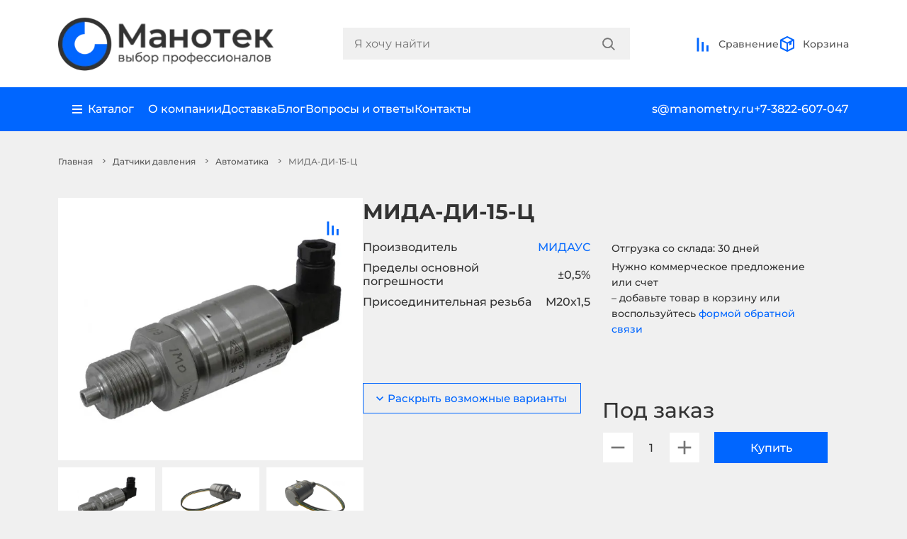

--- FILE ---
content_type: text/html; charset=utf-8
request_url: https://manometry.ru/mida-di-15-c
body_size: 22543
content:
<!DOCTYPE html>
<!--[if IE]><![endif]-->
<!--[if IE 8 ]><html dir="ltr" lang="ru-RU" class="ie8"><![endif]-->
<!--[if IE 9 ]><html dir="ltr" lang="ru-RU" class="ie9"><![endif]-->
<!--[if (gt IE 9)|!(IE)]><!-->
<html dir="ltr" lang="ru-RU">
<!--<![endif]-->
<head>
<meta charset="UTF-8" />
<meta name="viewport" content="width=device-width, initial-scale=1">
<meta http-equiv="X-UA-Compatible" content="IE=edge">
<title>Датчик МИДА-ДИ-15-Ц Купить с Поверкой 5 Лет | «Манотек»</title>
<base href="https://manometry.ru/" />
<meta name="description" content="Датчик МИДА-ДИ-15-Ц для измерения избыточного давления. Датчик давления МИДА-ДИ-15-Ц с доставкой. Поверка 5 лет и гарантия 3 года. Заказать МИДА: +7(3822)607-047" />
<link rel="stylesheet" href="css/bootstrap.min.css">
<link rel="stylesheet" href="css/slick.css">
<link rel="stylesheet" href="css/style.css?ver=1.8.3">
<link rel="stylesheet" href="css/add-style.css?ver=1.3">
<script defer>
  (function(m,e,t,r,i,k,a){m[i]=m[i]||function(){(m[i].a=m[i].a||[]).push(arguments)};
  m[i].l=1*new Date();
  for (var j = 0; j < document.scripts.length; j++) {if (document.scripts[j].src === r) { return; }}
  k=e.createElement(t),a=e.getElementsByTagName(t)[0],k.async=1,k.src=r,a.parentNode.insertBefore(k,a);})
  (window, document, "script", "https://mc.yandex.ru/metrika/tag.js", "ym");
  ym(55501231, "init", { 
    clickmap:true, 
    trackLinks:true, 
    accurateTrackBounce:true, 
    webvisor:true
    });
  </script>
<script src="//cdn.callibri.ru/callibri.js" type="text/javascript" charset="utf-8" defer></script>
<meta name="yandex-verification" content="162385a3851ee695" />
<link href="catalog/view/javascript/jquery/magnific/magnific-popup.css" type="text/css" rel="stylesheet" media="screen" />
<link href="catalog/view/javascript/jquery/datetimepicker/bootstrap-datetimepicker.min.css" type="text/css" rel="stylesheet" media="screen" />
<script src="js/bootstrap.min.js"></script>
<script src="js/jquery.3.6.0.min.js"></script>
<script src="catalog/view/javascript/jquery/magnific/jquery.magnific-popup.min.js"></script>
<script src="catalog/view/javascript/jquery/datetimepicker/moment/moment.min.js"></script>
<script src="catalog/view/javascript/jquery/datetimepicker/moment/moment-with-locales.min.js"></script>
<script src="catalog/view/javascript/jquery/datetimepicker/bootstrap-datetimepicker.min.js"></script>
<script src="catalog/view/javascript/common.js" type="text/javascript" defer></script>
<link href="https://manometry.ru/mida-di-15-c" rel="canonical" />
<link href="https://manometry.ru/image/catalog/icon.png" rel="icon" />
<script src="//code.jivo.ru/widget/hWOm01Bkzs?100" defer></script>

</head>
<body>
<header class="mano-header-main">
  <div class="container">
    <div class="mano-head-line">
      <a href="https://manometry.ru/">
        <picture>
          <source type="image/webp" srcset="https://manometry.ru/image/cache/webp/catalog/logo-new-465x125.webp">
          <img src="https://manometry.ru/image/cache/catalog/logo-new-465x125.png" alt="Манотек" title="Манотек" class="mano-logo" width="310" height="83">
        </picture>
      </a>
      <div class="mano-menu-search-main">
        <div id="search" class="mano-search-block">
  <input type="text" name="search" value="" id="search-input" class="mano-search-input" placeholder="Я хочу найти">
  <div class="mano-search-lupa">
        <button type="button" aria-label="Search">
      <svg class="mano-lupa" viewBox="0 0 19 19" fill="none" xmlns="http://www.w3.org/2000/svg">
        <path fill-rule="evenodd" clip-rule="evenodd" d="M18.1128 17.1609L13.7855 12.8676C14.8582 11.5701 15.5046 9.90815 15.5046 8.09668C15.5046 3.94184 12.1066 0.570557 7.91892 0.570557C3.72763 0.570557 0.333252 3.94184 0.333252 8.09668C0.333252 12.2515 3.72763 15.6228 7.91892 15.6228C9.74473 15.6228 11.4161 14.985 12.7239 13.9208L17.0511 18.2105C17.3451 18.5022 17.819 18.5022 18.1128 18.2105C18.4068 17.9226 18.4068 17.4489 18.1128 17.1609ZM7.91893 14.1233C4.56509 14.1233 1.83943 11.419 1.83943 8.09503C1.83943 4.77108 4.56509 2.06325 7.91893 2.06325C11.2692 2.06325 13.9987 4.77108 13.9987 8.09503C13.9987 11.419 11.2692 14.1233 7.91893 14.1233Z" fill="#757575"/>
        <path d="M18.1128 17.1609L17.9367 17.3384L17.9379 17.3395L18.1128 17.1609ZM13.7855 12.8676L13.5929 12.7084L13.4474 12.8843L13.6095 13.0451L13.7855 12.8676ZM12.7239 13.9208L12.8999 13.7433L12.7403 13.5851L12.5661 13.7269L12.7239 13.9208ZM17.0511 18.2105L17.2272 18.0331L17.2271 18.033L17.0511 18.2105ZM18.1128 18.2105L17.9379 18.0319L17.9366 18.0331L18.1128 18.2105ZM18.2889 16.9835L13.9616 12.6902L13.6095 13.0451L17.9367 17.3384L18.2889 16.9835ZM13.9782 13.0269C15.0863 11.6865 15.7546 9.96874 15.7546 8.09668H15.2546C15.2546 9.84756 14.63 11.4537 13.5929 12.7084L13.9782 13.0269ZM15.7546 8.09668C15.7546 3.80192 12.2428 0.320557 7.91892 0.320557V0.820557C11.9704 0.820557 15.2546 4.08177 15.2546 8.09668H15.7546ZM7.91892 0.320557C3.59134 0.320557 0.083252 3.80199 0.083252 8.09668H0.583252C0.583252 4.08169 3.86392 0.820557 7.91892 0.820557V0.320557ZM0.083252 8.09668C0.083252 12.3914 3.59134 15.8728 7.91892 15.8728V15.3728C3.86392 15.3728 0.583252 12.1117 0.583252 8.09668H0.083252ZM7.91892 15.8728C9.80402 15.8728 11.5307 15.214 12.8817 14.1147L12.5661 13.7269C11.3014 14.756 9.68543 15.3728 7.91892 15.3728V15.8728ZM12.5479 14.0983L16.8751 18.3881L17.2271 18.033L12.8999 13.7433L12.5479 14.0983ZM16.875 18.388C17.2664 18.7764 17.8976 18.7765 18.2889 18.3879L17.9366 18.0331C17.7404 18.228 17.4237 18.2281 17.2272 18.0331L16.875 18.388ZM18.2877 18.3892C18.6818 18.0032 18.6818 17.3683 18.2877 16.9823L17.9379 17.3395C18.1318 17.5294 18.1318 17.842 17.9379 18.0319L18.2877 18.3892ZM7.91893 13.8733C4.70121 13.8733 2.08943 11.279 2.08943 8.09503H1.58943C1.58943 11.559 4.42898 14.3733 7.91893 14.3733V13.8733ZM2.08943 8.09503C2.08943 4.91091 4.7014 2.31325 7.91893 2.31325V1.81325C4.42879 1.81325 1.58943 4.63125 1.58943 8.09503H2.08943ZM7.91893 2.31325C11.133 2.31325 13.7487 4.91101 13.7487 8.09503H14.2487C14.2487 4.63114 11.4054 1.81325 7.91893 1.81325V2.31325ZM13.7487 8.09503C13.7487 11.2789 11.1332 13.8733 7.91893 13.8733V14.3733C11.4052 14.3733 14.2487 11.5591 14.2487 8.09503H13.7487Z" fill="#757575"/>
      </svg>
    </button>
  </div>
</div>

        <div class="mano-local-menu-block">
          <div class="mano-local-body">
            <div class="mano-menu-local">
              <svg viewBox="0 0 24 24" fill="none" xmlns="http://www.w3.org/2000/svg">
                <path fill-rule="evenodd" clip-rule="evenodd" d="M6.34329 4.30509C7.84357 2.82916 9.87837 2 12.0001 2C14.1218 2 16.1566 2.82916 17.6569 4.30509C19.1572 5.78101 20 7.78279 20 9.87006C20 11.9573 19.1572 13.9591 17.6569 15.435L12.0001 22L6.34329 15.435C5.60038 14.7043 5.01107 13.8367 4.609 12.8818C4.20694 11.927 4 10.9036 4 9.87006C4 8.83653 4.20694 7.81313 4.609 6.85829C5.01107 5.90344 5.60038 5.03586 6.34329 4.30509ZM12.0001 12.1185C12.6063 12.1185 13.1876 11.8816 13.6162 11.46C14.0449 11.0383 14.2857 10.4664 14.2857 9.87006C14.2857 9.27373 14.0449 8.70182 13.6162 8.28015C13.1876 7.85848 12.6063 7.62158 12.0001 7.62158C11.3939 7.62158 10.8126 7.85848 10.3839 8.28015C9.95531 8.70182 9.71451 9.27373 9.71451 9.87006C9.71451 10.4664 9.95531 11.0383 10.3839 11.46C10.8126 11.8816 11.3939 12.1185 12.0001 12.1185Z" fill="#0066FF"/>
              </svg>
              Москва
            </div>
            <a class="d-block mano-menu-local" href="/compare-products">
              <svg viewBox="0 0 25 25" fill="none" xmlns="http://www.w3.org/2000/svg">
                <path d="M3.66675 23.5L3.66675 3.5L6.66675 3.5L6.66675 23.5L3.66675 23.5Z" fill="#0066FF"/>
                <path d="M10.6667 23.5L10.6667 9.5L13.6667 9.5L13.6667 23.5L10.6667 23.5Z" fill="#0066FF"/>
                <path d="M17.6667 23.5L17.6667 14.5L20.6667 14.5L20.6667 23.5L17.6667 23.5Z" fill="#0066FF"/>
              </svg>
              Сравнение
            </a>
          </div>
          <a href="tel:+7-3822-607-047" class="mano-contact-block">
            <svg class="mano-contact-comp" viewBox="0 0 34 34" fill="none" xmlns="http://www.w3.org/2000/svg">
              <rect width="34" height="34" rx="17" fill="#0066FF"></rect>
              <path d="M7.3999 8.59999C7.3999 8.28173 7.52633 7.97651 7.75137 7.75147C7.97642 7.52642 8.28164 7.39999 8.5999 7.39999H11.1835C11.4675 7.40012 11.7423 7.50101 11.959 7.68471C12.1757 7.8684 12.3201 8.12299 12.3667 8.40319L13.2547 13.7252C13.2971 13.9787 13.2571 14.239 13.1404 14.468C13.0238 14.697 12.8367 14.8825 12.6067 14.9972L10.7491 15.9248C11.4152 17.5756 12.4073 19.0751 13.666 20.3339C14.9248 21.5926 16.4243 22.5847 18.0751 23.2508L19.0039 21.3932C19.1185 21.1634 19.3038 20.9765 19.5326 20.8599C19.7613 20.7432 20.0214 20.703 20.2747 20.7452L25.5967 21.6332C25.8769 21.6798 26.1315 21.8242 26.3152 22.0409C26.4989 22.2576 26.5998 22.5323 26.5999 22.8164V25.4C26.5999 25.7183 26.4735 26.0235 26.2484 26.2485C26.0234 26.4736 25.7182 26.6 25.3999 26.6H22.9999C14.3839 26.6 7.3999 19.616 7.3999 11V8.59999Z" fill="white"></path>
            </svg>
            <div class="mano-number-contact">+7-3822-607-047</div>
          </a>
          <a href="tel:+7-495-165-40-47" class="mano-contact-block">
            <svg class="mano-contact-comp" viewBox="0 0 34 34" fill="none" xmlns="http://www.w3.org/2000/svg">
              <rect width="34" height="34" rx="17" fill="#0066FF"></rect>
              <path d="M7.3999 8.59999C7.3999 8.28173 7.52633 7.97651 7.75137 7.75147C7.97642 7.52642 8.28164 7.39999 8.5999 7.39999H11.1835C11.4675 7.40012 11.7423 7.50101 11.959 7.68471C12.1757 7.8684 12.3201 8.12299 12.3667 8.40319L13.2547 13.7252C13.2971 13.9787 13.2571 14.239 13.1404 14.468C13.0238 14.697 12.8367 14.8825 12.6067 14.9972L10.7491 15.9248C11.4152 17.5756 12.4073 19.0751 13.666 20.3339C14.9248 21.5926 16.4243 22.5847 18.0751 23.2508L19.0039 21.3932C19.1185 21.1634 19.3038 20.9765 19.5326 20.8599C19.7613 20.7432 20.0214 20.703 20.2747 20.7452L25.5967 21.6332C25.8769 21.6798 26.1315 21.8242 26.3152 22.0409C26.4989 22.2576 26.5998 22.5323 26.5999 22.8164V25.4C26.5999 25.7183 26.4735 26.0235 26.2484 26.2485C26.0234 26.4736 25.7182 26.6 25.3999 26.6H22.9999C14.3839 26.6 7.3999 19.616 7.3999 11V8.59999Z" fill="white"></path>
            </svg>
            <div class="mano-number-contact">+7-495-165-40-47</div>
          </a>
          <a href="mailto:s@manometry.ru" class="mano-contact-block">
            <svg class="mano-contact-comp"mano-comparison-block mano-basket-prod viewBox="0 0 34 34" fill="none" xmlns="http://www.w3.org/2000/svg">
              <rect width="34" height="34" rx="17" fill="#0066FF"/>
              <path d="M7.40356 12.0608L17 16.8584L26.5964 12.0608C26.5608 11.4493 26.2929 10.8746 25.8473 10.4543C25.4018 10.0339 24.8125 9.79988 24.2 9.79999H9.79996C9.18747 9.79988 8.5981 10.0339 8.15258 10.4543C7.70705 10.8746 7.43909 11.4493 7.40356 12.0608Z" fill="white"/>
              <path d="M26.5999 14.7416L16.9999 19.5416L7.3999 14.7416V21.8C7.3999 22.4365 7.65276 23.047 8.10285 23.4971C8.55293 23.9472 9.16338 24.2 9.7999 24.2H24.1999C24.8364 24.2 25.4469 23.9472 25.897 23.4971C26.347 23.047 26.5999 22.4365 26.5999 21.8V14.7416Z" fill="white"/>
            </svg>
            <div class="mano-number-contact">s@manometry.ru</div>
          </a>
          <div class="mano-menu-company">
            <a href="/about">О компании</a>
            <a href="/delivery">Доставка</a>
            <a href="/news">Блог</a>
            <a href="/faqs">Вопросы и ответы</a>
            <a href="/contact">Контакты</a>
          </div>
        </div>
      </div>
      <div class="mano-basket-comp">
        <a href="/compare-products" class="mano-comparison-block" id="compare">
  <div class="mano-basket-quantity  d-none">0</div>
  <svg viewBox="0 0 25 25" fill="none" xmlns="http://www.w3.org/2000/svg">
    <path d="M3.66675 23.5L3.66675 3.5L6.66675 3.5L6.66675 23.5L3.66675 23.5Z" fill="#0066FF"/>
    <path d="M10.6667 23.5L10.6667 9.5L13.6667 9.5L13.6667 23.5L10.6667 23.5Z" fill="#0066FF"/>
    <path d="M17.6667 23.5L17.6667 14.5L20.6667 14.5L20.6667 23.5L17.6667 23.5Z" fill="#0066FF"/>
  </svg>
  Сравнение
</a>
        <div id="cart" class="mano-basket-body">

  <span class="mano-comparison-block mano-basket-prod">
    <div class="mano-basket-quantity d-none">0</div>
    <svg viewBox="0 0 24 24" fill="none" xmlns="http://www.w3.org/2000/svg">
      <path d="M21 6.44444L12 2L3 6.44444M21 6.44444L12 10.8889M21 6.44444V17.5556L12 22M3 6.44444L12 10.8889M3 6.44444V17.5556L12 22M12 10.8889V22" stroke="#0066FF" stroke-width="2" stroke-linecap="round"/>
      <path fill-rule="evenodd" clip-rule="evenodd" d="M15 14L15 10L18 8.5L18 12.5L15 14Z" fill="#0066FF"/>
    </svg>
    <span>Корзина</span>
  </span>
  <div class="mano-basket-content">
    <div class="total-modal">
      <div class="mano-quant-prod">0 товаров</div>
      <div class="mano-total-price-prod">0 ₽</div>
      <a href="/cart" class="mano-checkout">Оформить заказ</a>
    </div>
  </div>
</div>
        <div class="mano-menu-icon">
          <svg viewBox="0 0 24 25" fill="none" xmlns="http://www.w3.org/2000/svg">
            <path d="M2 7.5H22V10.5H2V7.5Z" fill="#0066FF"/>
            <path d="M5 14.5H22V17.5H5V14.5Z" fill="#0066FF"/>
          </svg>
        </div>
      </div>
    </div>
  </div>
  <div class="mano-second-head">
    <div class="container">
      <div class="mano-head-block-service">
        <div class="mano-company-service">
          <div class="mano-ctg-tab">
            <div class="mano-catalog-main">
              <svg viewBox="0 0 14 13" fill="none" xmlns="http://www.w3.org/2000/svg">
                <path d="M0 0.5H13.9998V2.5H0V0.5Z" fill="white"/>
                <path d="M0 5.5H13.9998V7.5H0V5.5Z" fill="white"/>
                <path d="M0 10.5H13.9998V12.5H0V10.5Z" fill="white"/>
              </svg>
              Каталог
            </div>
            <div class="mano-tablinks">
  <div class="tab tab_first">
        <a href="https://manometry.ru/izmerenie-davleniya" class="mano_tab_links tablinks" onmouseover="openCity(event, 'cat-144')">Измерение давления</a>
        <a href="https://manometry.ru/izmerenie-temperatury" class="mano_tab_links tablinks" onmouseover="openCity(event, 'cat-355')">Измерение температуры</a>
        <a href="https://manometry.ru/kontrol-i-izmerenie-urovnya" class="mano_tab_links tablinks" onmouseover="openCity(event, 'cat-258')">Измерение уровня</a>
        <a href="https://manometry.ru/izmerenie-rashoda" class="mano_tab_links tablinks" onmouseover="openCity(event, 'cat-353')">Измерение расхода</a>
        <a href="https://manometry.ru/avtomatika" class="mano_tab_links tablinks" onmouseover="openCity(event, 'cat-356')">Автоматика</a>
        <a href="https://manometry.ru/klimaticheskoe-oborudovanie" class="mano_tab_links tablinks" onmouseover="openCity(event, 'cat-241')">Климатическое оборудование</a>
        <a href="https://manometry.ru/izmeritelnyj-instrument" class="mano_tab_links tablinks" onmouseover="openCity(event, 'cat-298')">Измерительный инструмент</a>
        <a href="https://manometry.ru/armatura-dlya-kip" class="mano_tab_links tablinks" onmouseover="openCity(event, 'cat-165')">Арматура для КИП</a>
        <a href="https://manometry.ru/elektrooborudovanie" class="mano_tab_links tablinks" onmouseover="openCity(event, 'cat-262')">Электрооборудование</a>
        <a href="https://manometry.ru/soputstvuyushchee-oborudovanie" class="mano_tab_links tablinks" onmouseover="openCity(event, 'cat-98')">Сопутствующее оборудование</a>
        <a href="https://manometry.ru/svarochnoe-oborudovanie" class="mano_tab_links tablinks" onmouseover="openCity(event, 'cat-284')">Сварочное оборудование</a>
        <a href="https://manometry.ru/gidravlicheskoe-oborudovanie" class="mano_tab_links tablinks" onmouseover="openCity(event, 'cat-276')">Гидравлическое оборудование</a>
        <a href="https://manometry.ru/izmeriteli-okruzhayushchej-sredy" class="mano_tab_links tablinks" onmouseover="openCity(event, 'cat-218')">Измерители окружающей среды</a>
        <a href="https://manometry.ru/truboprovodnaya-armatura" class="mano_tab_links tablinks" onmouseover="openCity(event, 'cat-201')">Трубопроводная арматура</a>
      </div>
  <div class="tab tab_second">
    <div class="back-to-tab">
      <svg viewBox="0 0 6 10" fill="none" xmlns="http://www.w3.org/2000/svg">
        <path d="M-4.52658e-08 1.03556L1.02946 4.49991e-08L6 5L1.02946 10L-3.91848e-07 8.96444L3.94108 5L-4.52658e-08 1.03556Z" fill="white"/>
      </svg>
      Назад
    </div>
        <div id="cat-144" class="tab_content tabcontent">
              <a href="https://manometry.ru/izmerenie-davleniya/manometry" class="mano_tab_links tablinks2" onmouseover="openCity2(event, 'cat-109')">Манометры</a>
              <a href="https://manometry.ru/izmerenie-davleniya/manovakuummetry" class="mano_tab_links tablinks2" onmouseover="openCity2(event, 'cat-64')">Мановакуумметры</a>
              <a href="https://manometry.ru/izmerenie-davleniya/vakuummetry" class="mano_tab_links tablinks2" onmouseover="openCity2(event, 'cat-341')">Вакуумметры</a>
              <a href="https://manometry.ru/izmerenie-davleniya/naporomery" class="mano_tab_links tablinks2" onmouseover="openCity2(event, 'cat-93')">Напоромеры</a>
              <a href="https://manometry.ru/izmerenie-davleniya/tyagomery" class="mano_tab_links tablinks2" onmouseover="openCity2(event, 'cat-95')">Тягомеры</a>
              <a href="https://manometry.ru/izmerenie-davleniya/tyagonaporomery" class="mano_tab_links tablinks2" onmouseover="openCity2(event, 'cat-94')">Тягонапоромеры</a>
              <a href="https://manometry.ru/izmerenie-davleniya/termomanometry" class="mano_tab_links tablinks2" onmouseover="openCity2(event, 'cat-96')">Термоманометры</a>
          </div>
        <div id="cat-355" class="tab_content tabcontent">
              <a href="https://manometry.ru/izmerenie-temperatury/termometry" class="mano_tab_links tablinks2" onmouseover="openCity2(event, 'cat-225')">Термометры</a>
          </div>
        <div id="cat-258" class="tab_content tabcontent">
              <a href="https://manometry.ru/kontrol-i-izmerenie-urovnya/ukazatel-urovnya-zhidkosti" class="mano_tab_links tablinks2" onmouseover="openCity2(event, 'cat-181')">Указатели уровня жидкости</a>
              <a href="https://manometry.ru/kontrol-i-izmerenie-urovnya/signalizatory-urovnya" class="mano_tab_links tablinks2" onmouseover="openCity2(event, 'cat-259')">Сигнализаторы уровня</a>
          </div>
        <div id="cat-353" class="tab_content tabcontent">
              <a href="https://manometry.ru/izmerenie-rashoda/rashodomery" class="mano_tab_links tablinks2" onmouseover="openCity2(event, 'cat-163')">Расходомеры</a>
          </div>
        <div id="cat-356" class="tab_content tabcontent">
              <a href="https://manometry.ru/avtomatika/datchiki-davleniya" class="mano_tab_links tablinks2" onmouseover="openCity2(event, 'cat-138')">Датчики давления</a>
              <a href="https://manometry.ru/avtomatika/rele-davleniya" class="mano_tab_links tablinks2" onmouseover="openCity2(event, 'cat-137')">Реле давления</a>
              <a href="https://manometry.ru/avtomatika/preobrazovateli-davleniya" class="mano_tab_links tablinks2" onmouseover="openCity2(event, 'cat-238')">Преобразователи давления</a>
              <a href="https://manometry.ru/avtomatika/rele-temperatury" class="mano_tab_links tablinks2" onmouseover="openCity2(event, 'cat-360')">Реле температуры</a>
              <a href="https://manometry.ru/avtomatika/rele-potoka" class="mano_tab_links tablinks2" onmouseover="openCity2(event, 'cat-365')">Реле потока</a>
              <a href="https://manometry.ru/avtomatika/datchiki-linejnyh-peremeschenij" class="mano_tab_links tablinks2" onmouseover="openCity2(event, 'cat-377')">Датчики линейных перемещений</a>
          </div>
        <div id="cat-241" class="tab_content tabcontent">
              <a href="https://manometry.ru/klimaticheskoe-oborudovanie/teplyj-pol" class="mano_tab_links tablinks2" onmouseover="openCity2(event, 'cat-245')">Теплый пол</a>
              <a href="https://manometry.ru/klimaticheskoe-oborudovanie/termoregulyatory" class="mano_tab_links tablinks2" onmouseover="openCity2(event, 'cat-242')">Терморегуляторы</a>
              <a href="https://manometry.ru/klimaticheskoe-oborudovanie/greyushchij-kabel-snaruzhi-truby" class="mano_tab_links tablinks2" onmouseover="openCity2(event, 'cat-250')">Греющий кабель снаружи трубы</a>
              <a href="https://manometry.ru/klimaticheskoe-oborudovanie/greyushchij-kabel-v-trubu" class="mano_tab_links tablinks2" onmouseover="openCity2(event, 'cat-253')">Греющий кабель в трубу</a>
              <a href="https://manometry.ru/klimaticheskoe-oborudovanie/greyushchij-kabel-dlya-vodostokov" class="mano_tab_links tablinks2" onmouseover="openCity2(event, 'cat-252')">Греющий кабель для водостоков</a>
              <a href="https://manometry.ru/klimaticheskoe-oborudovanie/podlozhka-pod-teplyj-pol" class="mano_tab_links tablinks2" onmouseover="openCity2(event, 'cat-254')">Подложка под теплый пол</a>
              <a href="https://manometry.ru/klimaticheskoe-oborudovanie/komplektuyuschie-dlya-teplogo-pola" class="mano_tab_links tablinks2" onmouseover="openCity2(event, 'cat-249')">Комплектующие для теплого пола</a>
          </div>
        <div id="cat-298" class="tab_content tabcontent">
              <a href="https://manometry.ru/izmeritelnyj-instrument/dinamometry" class="mano_tab_links tablinks2" onmouseover="openCity2(event, 'cat-368')">Динамометры</a>
              <a href="https://manometry.ru/izmeritelnyj-instrument/mikrometry" class="mano_tab_links tablinks2" onmouseover="openCity2(event, 'cat-299')">Микрометры</a>
              <a href="https://manometry.ru/izmeritelnyj-instrument/stenkomery-indikatornye" class="mano_tab_links tablinks2" onmouseover="openCity2(event, 'cat-300')">Стенкомеры индикаторные</a>
              <a href="https://manometry.ru/izmeritelnyj-instrument/nutromery" class="mano_tab_links tablinks2" onmouseover="openCity2(event, 'cat-301')">Нутромеры</a>
              <a href="https://manometry.ru/izmeritelnyj-instrument/tolschinomery-indikatornye" class="mano_tab_links tablinks2" onmouseover="openCity2(event, 'cat-302')">Толщиномеры индикаторные</a>
              <a href="https://manometry.ru/izmeritelnyj-instrument/glubinomery" class="mano_tab_links tablinks2" onmouseover="openCity2(event, 'cat-303')">Глубиномеры</a>
              <a href="https://manometry.ru/izmeritelnyj-instrument/koncevye-mery-dliny" class="mano_tab_links tablinks2" onmouseover="openCity2(event, 'cat-304')">Концевые меры длины</a>
              <a href="https://manometry.ru/izmeritelnyj-instrument/klejma" class="mano_tab_links tablinks2" onmouseover="openCity2(event, 'cat-305')">Клейма</a>
              <a href="https://manometry.ru/izmeritelnyj-instrument/shtangeninstrument" class="mano_tab_links tablinks2" onmouseover="openCity2(event, 'cat-306')">Штангенинструмент</a>
              <a href="https://manometry.ru/izmeritelnyj-instrument/indikatory" class="mano_tab_links tablinks2" onmouseover="openCity2(event, 'cat-328')">Индикаторы</a>
              <a href="https://manometry.ru/izmeritelnyj-instrument/uglomery" class="mano_tab_links tablinks2" onmouseover="openCity2(event, 'cat-336')">Угломеры</a>
          </div>
        <div id="cat-165" class="tab_content tabcontent">
              <a href="https://manometry.ru/armatura-dlya-kip/klapannye-bloki" class="mano_tab_links tablinks2" onmouseover="openCity2(event, 'cat-173')">Клапанные блоки</a>
              <a href="https://manometry.ru/armatura-dlya-kip/knopochnye-klapani" class="mano_tab_links tablinks2" onmouseover="openCity2(event, 'cat-169')">Кнопочные клапаны</a>
              <a href="https://manometry.ru/armatura-dlya-kip/krany-prohodnye" class="mano_tab_links tablinks2" onmouseover="openCity2(event, 'cat-168')">Краны проходные</a>
              <a href="https://manometry.ru/armatura-dlya-kip/otbornye-ustrojstva-davleniya" class="mano_tab_links tablinks2" onmouseover="openCity2(event, 'cat-171')">Отборные устройства</a>
              <a href="https://manometry.ru/armatura-dlya-kip/perehodniki" class="mano_tab_links tablinks2" onmouseover="openCity2(event, 'cat-182')">Переходники резьбовые</a>
              <a href="https://manometry.ru/armatura-dlya-kip/zakladnye-konstrukcii" class="mano_tab_links tablinks2" onmouseover="openCity2(event, 'cat-166')">Закладные конструкции</a>
              <a href="https://manometry.ru/armatura-dlya-kip/trehhodovye-krany" class="mano_tab_links tablinks2" onmouseover="openCity2(event, 'cat-100')">Трехходовые краны</a>
              <a href="https://manometry.ru/armatura-dlya-kip/razdeliteli-sred" class="mano_tab_links tablinks2" onmouseover="openCity2(event, 'cat-143')">Разделители сред</a>
              <a href="https://manometry.ru/armatura-dlya-kip/ventilnye-sistemy" class="mano_tab_links tablinks2" onmouseover="openCity2(event, 'cat-390')">Вентильные системы</a>
              <a href="https://manometry.ru/armatura-dlya-kip/membrannye-razdeliteli" class="mano_tab_links tablinks2" onmouseover="openCity2(event, 'cat-101')">Мембранные разделители</a>
              <a href="https://manometry.ru/armatura-dlya-kip/igolchatye-klapana" class="mano_tab_links tablinks2" onmouseover="openCity2(event, 'cat-107')">Игольчатые клапаны</a>
              <a href="https://manometry.ru/armatura-dlya-kip/bobyshki-i-mufti" class="mano_tab_links tablinks2" onmouseover="openCity2(event, 'cat-104')">Бобышки и муфты</a>
              <a href="https://manometry.ru/armatura-dlya-kip/petlevye-trubki-i-ohladiteli" class="mano_tab_links tablinks2" onmouseover="openCity2(event, 'cat-102')">Петлевые трубки и охладители</a>
              <a href="https://manometry.ru/armatura-dlya-kip/sosudy" class="mano_tab_links tablinks2" onmouseover="openCity2(event, 'cat-183')">Сосуды</a>
              <a href="https://manometry.ru/armatura-dlya-kip/dempfernye-ustrojstva" class="mano_tab_links tablinks2" onmouseover="openCity2(event, 'cat-357')">Демпферные устройства</a>
              <a href="https://manometry.ru/armatura-dlya-kip/prokladka-pod-manometr" class="mano_tab_links tablinks2" onmouseover="openCity2(event, 'cat-178')">Прокладка под манометр</a>
              <a href="https://manometry.ru/armatura-dlya-kip/shtucery" class="mano_tab_links tablinks2" onmouseover="openCity2(event, 'cat-189')">Штуцеры</a>
              <a href="https://manometry.ru/armatura-dlya-kip/diafragmy-dlya-rashodomerov" class="mano_tab_links tablinks2" onmouseover="openCity2(event, 'cat-332')">Диафрагмы для расходомеров</a>
              <a href="https://manometry.ru/armatura-dlya-kip/ukazateli-predelnogo-davleniya" class="mano_tab_links tablinks2" onmouseover="openCity2(event, 'cat-358')">Указатели предельного давления</a>
              <a href="https://manometry.ru/armatura-dlya-kip/vodoukazatelnye-pribory" class="mano_tab_links tablinks2" onmouseover="openCity2(event, 'cat-180')">Водоуказательные приборы</a>
              <a href="https://manometry.ru/armatura-dlya-kip/uzly-obvyazki" class="mano_tab_links tablinks2" onmouseover="openCity2(event, 'cat-297')">Узлы обвязки</a>
              <a href="https://manometry.ru/armatura-dlya-kip/zaglushki-rezbovye" class="mano_tab_links tablinks2" onmouseover="openCity2(event, 'cat-287')">Заглушки резьбовые</a>
              <a href="https://manometry.ru/armatura-dlya-kip/gilzy-pod-termometr" class="mano_tab_links tablinks2" onmouseover="openCity2(event, 'cat-292')">Гильзы для термометров</a>
              <a href="https://manometry.ru/armatura-dlya-kip/soedinenie-trubnyh-provodok" class="mano_tab_links tablinks2" onmouseover="openCity2(event, 'cat-194')">Соединение трубных проводок</a>
          </div>
        <div id="cat-262" class="tab_content tabcontent">
              <a href="https://manometry.ru/elektrooborudovanie/ampermetry" class="mano_tab_links tablinks2" onmouseover="openCity2(event, 'cat-263')">Амперметры</a>
              <a href="https://manometry.ru/elektrooborudovanie/voltmetry" class="mano_tab_links tablinks2" onmouseover="openCity2(event, 'cat-264')">Вольтметры</a>
              <a href="https://manometry.ru/elektrooborudovanie/multimetry" class="mano_tab_links tablinks2" onmouseover="openCity2(event, 'cat-265')">Мультиметры</a>
              <a href="https://manometry.ru/elektrooborudovanie/milliampermetry" class="mano_tab_links tablinks2" onmouseover="openCity2(event, 'cat-266')">Миллиамперметры</a>
              <a href="https://manometry.ru/elektrooborudovanie/rele-moschnosti" class="mano_tab_links tablinks2" onmouseover="openCity2(event, 'cat-267')">Реле мощности</a>
              <a href="https://manometry.ru/elektrooborudovanie/rele-napryazheniya" class="mano_tab_links tablinks2" onmouseover="openCity2(event, 'cat-268')">Реле напряжения</a>
              <a href="https://manometry.ru/elektrooborudovanie/rele-toka" class="mano_tab_links tablinks2" onmouseover="openCity2(event, 'cat-269')">Реле тока</a>
              <a href="https://manometry.ru/elektrooborudovanie/rele-vremeni" class="mano_tab_links tablinks2" onmouseover="openCity2(event, 'cat-270')">Реле времени</a>
              <a href="https://manometry.ru/elektrooborudovanie/cifrovoe-temperaturnoe-rele" class="mano_tab_links tablinks2" onmouseover="openCity2(event, 'cat-317')">Цифровое температурное реле</a>
              <a href="https://manometry.ru/elektrooborudovanie/pereklyuchateli-faz" class="mano_tab_links tablinks2" onmouseover="openCity2(event, 'cat-318')">Переключатели фаз</a>
              <a href="https://manometry.ru/elektrooborudovanie/megaommetry" class="mano_tab_links tablinks2" onmouseover="openCity2(event, 'cat-382')">Мегаомметры</a>
              <a href="https://manometry.ru/elektrooborudovanie/kotrollery" class="mano_tab_links tablinks2" onmouseover="openCity2(event, 'cat-324')">Контроллеры</a>
          </div>
        <div id="cat-98" class="tab_content tabcontent">
              <a href="https://manometry.ru/soputstvuyushchee-oborudovanie/nabory-dlya-testirovaniya-gidrosistemy" class="mano_tab_links tablinks2" onmouseover="openCity2(event, 'cat-229')">Наборы для тестирования гидросистемы</a>
              <a href="https://manometry.ru/soputstvuyushchee-oborudovanie/zapasnye-chasti-k-manometram" class="mano_tab_links tablinks2" onmouseover="openCity2(event, 'cat-255')">Запасные части к манометрам</a>
              <a href="https://manometry.ru/soputstvuyushchee-oborudovanie/pressy" class="mano_tab_links tablinks2" onmouseover="openCity2(event, 'cat-187')">Прессы</a>
              <a href="https://manometry.ru/soputstvuyushchee-oborudovanie/dempfiruyuschaya-zhidkost" class="mano_tab_links tablinks2" onmouseover="openCity2(event, 'cat-162')">Демпфирующая жидкость</a>
              <a href="https://manometry.ru/soputstvuyushchee-oborudovanie/komplektuyuschie" class="mano_tab_links tablinks2" onmouseover="openCity2(event, 'cat-99')">Комплектующие</a>
              <a href="https://manometry.ru/soputstvuyushchee-oborudovanie/manometricheskie-kollektory" class="mano_tab_links tablinks2" onmouseover="openCity2(event, 'cat-220')">Манометрические коллекторы</a>
          </div>
        <div id="cat-284" class="tab_content tabcontent">
              <a href="https://manometry.ru/svarochnoe-oborudovanie/gazovye-reduktory" class="mano_tab_links tablinks2" onmouseover="openCity2(event, 'cat-105')">Газовые редукторы</a>
              <a href="https://manometry.ru/svarochnoe-oborudovanie/svarochnye-invertory" class="mano_tab_links tablinks2" onmouseover="openCity2(event, 'cat-286')">Сварочные инверторы</a>
              <a href="https://manometry.ru/svarochnoe-oborudovanie/regulyatory-rashoda-gaza" class="mano_tab_links tablinks2" onmouseover="openCity2(event, 'cat-283')">Регуляторы расхода газа</a>
          </div>
        <div id="cat-276" class="tab_content tabcontent">
              <a href="https://manometry.ru/gidravlicheskoe-oborudovanie/gidromotory" class="mano_tab_links tablinks2" onmouseover="openCity2(event, 'cat-278')">Гидромоторы</a>
              <a href="https://manometry.ru/gidravlicheskoe-oborudovanie/gidrotolkateli" class="mano_tab_links tablinks2" onmouseover="openCity2(event, 'cat-280')">Гидротолкатели</a>
              <a href="https://manometry.ru/gidravlicheskoe-oborudovanie/otbojnye-molotki" class="mano_tab_links tablinks2" onmouseover="openCity2(event, 'cat-327')">Отбойные молотки</a>
              <a href="https://manometry.ru/gidravlicheskoe-oborudovanie/piki-dlya-otbojnyh-molotkov" class="mano_tab_links tablinks2" onmouseover="openCity2(event, 'cat-364')">Пики для отбойных молотков</a>
          </div>
        <div id="cat-218" class="tab_content tabcontent">
              <a href="https://manometry.ru/izmeriteli-okruzhayushchej-sredy/gazaanalizatory" class="mano_tab_links tablinks2" onmouseover="openCity2(event, 'cat-219')">Газоанализаторы</a>
              <a href="https://manometry.ru/izmeriteli-okruzhayushchej-sredy/gigrometry" class="mano_tab_links tablinks2" onmouseover="openCity2(event, 'cat-275')">Гигрометры</a>
              <a href="https://manometry.ru/izmeriteli-okruzhayushchej-sredy/termogigrometry" class="mano_tab_links tablinks2" onmouseover="openCity2(event, 'cat-339')">Термогигрометры</a>
              <a href="https://manometry.ru/izmeriteli-okruzhayushchej-sredy/anemometry" class="mano_tab_links tablinks2" onmouseover="openCity2(event, 'cat-381')">Анемометры</a>
              <a href="https://manometry.ru/izmeriteli-okruzhayushchej-sredy/shumomery" class="mano_tab_links tablinks2" onmouseover="openCity2(event, 'cat-384')">Шумомеры</a>
              <a href="https://manometry.ru/izmeriteli-okruzhayushchej-sredy/kabeleiskateli" class="mano_tab_links tablinks2" onmouseover="openCity2(event, 'cat-316')">Кабелеискатели</a>
              <a href="https://manometry.ru/izmeriteli-okruzhayushchej-sredy/pirometry" class="mano_tab_links tablinks2" onmouseover="openCity2(event, 'cat-319')">Пирометры</a>
              <a href="https://manometry.ru/izmeriteli-okruzhayushchej-sredy/meteorologicheskie-pribory" class="mano_tab_links tablinks2" onmouseover="openCity2(event, 'cat-362')">Метеорологические приборы</a>
              <a href="https://manometry.ru/izmeriteli-okruzhayushchej-sredy/datchiki-vlazhnosti" class="mano_tab_links tablinks2" onmouseover="openCity2(event, 'cat-361')">Датчики влажности</a>
          </div>
        <div id="cat-201" class="tab_content tabcontent">
              <a href="https://manometry.ru/truboprovodnaya-armatura/solenoidnye-klapana-elektromagnitnye" class="mano_tab_links tablinks2" onmouseover="openCity2(event, 'cat-103')">Соленоидные клапана</a>
              <a href="https://manometry.ru/truboprovodnaya-armatura/sharovye-krany" class="mano_tab_links tablinks2" onmouseover="openCity2(event, 'cat-359')">Шаровые краны</a>
              <a href="https://manometry.ru/truboprovodnaya-armatura/predohranitelnye-klapany" class="mano_tab_links tablinks2" onmouseover="openCity2(event, 'cat-202')">Предохранительный клапан</a>
              <a href="https://manometry.ru/truboprovodnaya-armatura/indikatory-perepada-davleniya" class="mano_tab_links tablinks2" onmouseover="openCity2(event, 'cat-170')">Индикаторы перепада давления</a>
              <a href="https://manometry.ru/truboprovodnaya-armatura/zapornyj-klapan" class="mano_tab_links tablinks2" onmouseover="openCity2(event, 'cat-215')">Запорные клапаны</a>
              <a href="https://manometry.ru/truboprovodnaya-armatura/klapany-obratnye" class="mano_tab_links tablinks2" onmouseover="openCity2(event, 'cat-214')">Клапаны обратные</a>
          </div>
      </div>
  <div class="tab mano_content-tabs">
    <div class="back-to-tab">
      <svg viewBox="0 0 6 10" fill="none" xmlns="http://www.w3.org/2000/svg">
        <path d="M-4.52658e-08 1.03556L1.02946 4.49991e-08L6 5L1.02946 10L-3.91848e-07 8.96444L3.94108 5L-4.52658e-08 1.03556Z" fill="white"/>
      </svg>
      Назад
    </div>
            <div id="cat-109" class="tab_content tabcontent2">
            <a href="https://manometry.ru/izmerenie-davleniya/manometry/tehnicheskie-manometry" class="mano_tab_links">Технические манометры</a>
            <a href="https://manometry.ru/izmerenie-davleniya/manometry/elektrokontaktnye-manometry" class="mano_tab_links">Электроконтактные манометры</a>
            <a href="https://manometry.ru/izmerenie-davleniya/manometry/vibroustoychivye-manometry" class="mano_tab_links">Виброустойчивые манометры</a>
            <a href="https://manometry.ru/izmerenie-davleniya/manometry/manometry-tochnyh-izmerenij" class="mano_tab_links">Манометры точных измерений</a>
            <a href="https://manometry.ru/izmerenie-davleniya/manometry/cifrovye-manometry" class="mano_tab_links">Цифровые манометры</a>
            <a href="https://manometry.ru/izmerenie-davleniya/manometry/vzryvozashchishchennye-manometry" class="mano_tab_links">Взрывозащищенные манометры</a>
            <a href="https://manometry.ru/izmerenie-davleniya/manometry/obrazcovye-manometry" class="mano_tab_links">Образцовые манометры</a>
            <a href="https://manometry.ru/izmerenie-davleniya/manometry/korrozionnostoykie-manometry" class="mano_tab_links">Коррозионностойкие манометры</a>
            <a href="https://manometry.ru/izmerenie-davleniya/manometry/ammiachnye-manometry" class="mano_tab_links">Аммиачные манометры</a>
            <a href="https://manometry.ru/izmerenie-davleniya/manometry/sudovye-manometry" class="mano_tab_links">Судовые манометры</a>
            <a href="https://manometry.ru/izmerenie-davleniya/manometry/manometry-zheleznodorozhnye" class="mano_tab_links">Железнодорожные манометры</a>
            <a href="https://manometry.ru/izmerenie-davleniya/manometry/differencialnye-manometry" class="mano_tab_links">Дифференциальные манометры</a>
            <a href="https://manometry.ru/izmerenie-davleniya/manometry/kotlovye-manometry" class="mano_tab_links">Котловые манометры</a>
            <a href="https://manometry.ru/izmerenie-davleniya/manometry/specializirovannye-manometry" class="mano_tab_links">Специализированные манометры</a>
            <a href="https://manometry.ru/izmerenie-davleniya/manometry/gruzoporshnevye-manometry" class="mano_tab_links">Грузопоршневые манометры</a>
            <a href="https://manometry.ru/izmerenie-davleniya/manometry/shinnye-manometry" class="mano_tab_links">Шинные манометры</a>
            <a href="https://manometry.ru/izmerenie-davleniya/manometry/s-elektricheskim-vyhodnym-signalom" class="mano_tab_links">С электрическим выходным сигналом</a>
          </div>
        <div id="cat-64" class="tab_content tabcontent2">
            <a href="https://manometry.ru/izmerenie-davleniya/manovakuummetry/tehnicheskie-manovakuummetry" class="mano_tab_links">Технические мановакуумметры</a>
            <a href="https://manometry.ru/izmerenie-davleniya/manovakuummetry/vibroustoychivye-manovakuummetry" class="mano_tab_links">Виброустойчивые мановакуумметры</a>
            <a href="https://manometry.ru/izmerenie-davleniya/manovakuummetry/elektrokontaktnye-manovakuummetry" class="mano_tab_links">Электроконтактные мановакуумметры</a>
            <a href="https://manometry.ru/izmerenie-davleniya/manovakuummetry/tochnyh-izmerenij-manovakuummetry" class="mano_tab_links">Точных измерений мановакуумметры</a>
            <a href="https://manometry.ru/izmerenie-davleniya/manovakuummetry/korrozionnostoykie-manovakuummetry" class="mano_tab_links">Коррозионностойкие мановакуумметры</a>
            <a href="https://manometry.ru/izmerenie-davleniya/manovakuummetry/u-obraznye-manovakuummetry" class="mano_tab_links">U-образный мановакуумметр</a>
            <a href="https://manometry.ru/izmerenie-davleniya/manovakuummetry/sudovye-manovakuummetry" class="mano_tab_links">Судовые мановакуумметры</a>
            <a href="https://manometry.ru/izmerenie-davleniya/manovakuummetry/vzryvozaschischennye-manovakuummetry" class="mano_tab_links">Взрывозащищенные мановакуумметры</a>
            <a href="https://manometry.ru/izmerenie-davleniya/manovakuummetry/ammiachnye-manovakuummetry" class="mano_tab_links">Аммиачные мановакуумметры</a>
            <a href="https://manometry.ru/izmerenie-davleniya/manovakuummetry/zheleznodorozhnye-manovakuummetry" class="mano_tab_links">Железнодорожные мановакуумметры</a>
            <a href="https://manometry.ru/izmerenie-davleniya/manovakuummetry/kotlovye-manovakuummetry" class="mano_tab_links">Котловые мановакуумметры</a>
          </div>
        <div id="cat-341" class="tab_content tabcontent2">
            <a href="https://manometry.ru/izmerenie-davleniya/vakuummetry/tehnicheskie-vakuummetry" class="mano_tab_links">Технические вакуумметры</a>
            <a href="https://manometry.ru/izmerenie-davleniya/vakuummetry/elektrokontaktnye-vakuummetry" class="mano_tab_links">Электроконтактные вакуумметры</a>
            <a href="https://manometry.ru/izmerenie-davleniya/vakuummetry/vibroustojchivye-vakuummetry" class="mano_tab_links">Виброустойчивые вакуумметры</a>
            <a href="https://manometry.ru/izmerenie-davleniya/vakuummetry/tochnyh-izmerenij-vakuummetry" class="mano_tab_links">Точных измерений вакуумметры</a>
            <a href="https://manometry.ru/izmerenie-davleniya/vakuummetry/obrazcovye-vakuummetry" class="mano_tab_links">Образцовые вакуумметры</a>
            <a href="https://manometry.ru/izmerenie-davleniya/vakuummetry/sudovye-vakuummetry" class="mano_tab_links">Судовые вакуумметры</a>
            <a href="https://manometry.ru/izmerenie-davleniya/vakuummetry/ammiachnye-vakuummetry" class="mano_tab_links">Аммиачные вакуумметры</a>
            <a href="https://manometry.ru/izmerenie-davleniya/vakuummetry/korrozionnostojkie-vakuummetry" class="mano_tab_links">Коррозионностойкие вакуумметры</a>
            <a href="https://manometry.ru/izmerenie-davleniya/vakuummetry/vzryvozaschischennye-vakuummetry" class="mano_tab_links">Взрывозащищенные вакуумметры</a>
            <a href="https://manometry.ru/izmerenie-davleniya/vakuummetry/kotlovye-vakuummetry" class="mano_tab_links">Котловые вакуумметры</a>
            <a href="https://manometry.ru/izmerenie-davleniya/vakuummetry/cifrovye-vakuummetry" class="mano_tab_links">Электронные вакуумметры</a>
          </div>
        <div id="cat-93" class="tab_content tabcontent2">
          </div>
        <div id="cat-95" class="tab_content tabcontent2">
          </div>
        <div id="cat-94" class="tab_content tabcontent2">
          </div>
        <div id="cat-96" class="tab_content tabcontent2">
          </div>
                <div id="cat-225" class="tab_content tabcontent2">
            <a href="https://manometry.ru/izmerenie-temperatury/termometry/termometry-bimetallicheskie" class="mano_tab_links">Биметаллические термометры</a>
            <a href="https://manometry.ru/izmerenie-temperatury/termometry/manometricheskie-termometry" class="mano_tab_links">Манометрические термометры</a>
            <a href="https://manometry.ru/izmerenie-temperatury/termometry/steklyannye-termometry" class="mano_tab_links">Стеклянные термометры</a>
            <a href="https://manometry.ru/izmerenie-temperatury/termometry/elektrokontaktnye-termometry" class="mano_tab_links">Электроконтактные термометры</a>
            <a href="https://manometry.ru/izmerenie-temperatury/termometry/elektronnye-termometry" class="mano_tab_links">Электронные термометры</a>
            <a href="https://manometry.ru/izmerenie-temperatury/termometry/zhidkostnye-termometry" class="mano_tab_links">Жидкостные термометры</a>
            <a href="https://manometry.ru/izmerenie-temperatury/termometry/laboratornye-termometry" class="mano_tab_links">Лабораторные термометры</a>
            <a href="https://manometry.ru/izmerenie-temperatury/termometry/nerzhaveyuschie-termometry" class="mano_tab_links">Нержавеющие термометры</a>
            <a href="https://manometry.ru/izmerenie-temperatury/termometry/termometry-povovrotnye" class="mano_tab_links">Поворотные термометры</a>
            <a href="https://manometry.ru/izmerenie-temperatury/termometry/termometry-sudovye" class="mano_tab_links">Термометры судовые</a>
            <a href="https://manometry.ru/izmerenie-temperatury/termometry/kontaktnye-termometry" class="mano_tab_links">Контактные термометры</a>
            <a href="https://manometry.ru/izmerenie-temperatury/termometry/dlya-nefteproduktov" class="mano_tab_links">Для нефтепродуктов</a>
            <a href="https://manometry.ru/izmerenie-temperatury/termometry/nakladnye" class="mano_tab_links">Накладные термометры</a>
            <a href="https://manometry.ru/izmerenie-temperatury/termometry/etalonnye" class="mano_tab_links">Эталонные</a>
            <a href="https://manometry.ru/izmerenie-temperatury/termometry/vzryvozaschischennye-termometry" class="mano_tab_links">Взрывозащищенные термометры</a>
            <a href="https://manometry.ru/izmerenie-temperatury/termometry/meteorologicheskie-termometry" class="mano_tab_links">Метеорологические термометры</a>
            <a href="https://manometry.ru/izmerenie-temperatury/termometry/termometry-soprotivleniya" class="mano_tab_links">Термометры сопротивления</a>
          </div>
                <div id="cat-181" class="tab_content tabcontent2">
          </div>
        <div id="cat-259" class="tab_content tabcontent2">
            <a href="https://manometry.ru/kontrol-i-izmerenie-urovnya/signalizatory-urovnya/ultrazvukovye-signalizatory" class="mano_tab_links">Ультразвуковые сигнализаторы</a>
            <a href="https://manometry.ru/kontrol-i-izmerenie-urovnya/signalizatory-urovnya/vibracionnye-signalizatory" class="mano_tab_links">Вибрационные сигнализаторы</a>
            <a href="https://manometry.ru/kontrol-i-izmerenie-urovnya/signalizatory-urovnya/konduktometricheskie" class="mano_tab_links">Кондуктометрические сигнализаторы</a>
            <a href="https://manometry.ru/kontrol-i-izmerenie-urovnya/signalizatory-urovnya/termodifferencialnye-signalizatory" class="mano_tab_links">Термодифференциальные сигнализаторы</a>
            <a href="https://manometry.ru/kontrol-i-izmerenie-urovnya/signalizatory-urovnya/poplavkovye-signalizatory" class="mano_tab_links">Поплавковые сигнализаторы</a>
          </div>
                <div id="cat-163" class="tab_content tabcontent2">
            <a href="https://manometry.ru/izmerenie-rashoda/rashodomery/elektromagnitnye-rashodomery" class="mano_tab_links">Электромагнитные расходомеры</a>
            <a href="https://manometry.ru/izmerenie-rashoda/rashodomery/raskhodomery-vozduha" class="mano_tab_links">Воздушные расходомеры</a>
          </div>
                <div id="cat-138" class="tab_content tabcontent2">
          </div>
        <div id="cat-137" class="tab_content tabcontent2">
          </div>
        <div id="cat-238" class="tab_content tabcontent2">
          </div>
        <div id="cat-360" class="tab_content tabcontent2">
          </div>
        <div id="cat-365" class="tab_content tabcontent2">
          </div>
        <div id="cat-377" class="tab_content tabcontent2">
          </div>
                <div id="cat-245" class="tab_content tabcontent2">
            <a href="https://manometry.ru/klimaticheskoe-oborudovanie/teplyj-pol/infrakrasnyj-teplyj-pol" class="mano_tab_links">Инфракрасный теплый пол</a>
            <a href="https://manometry.ru/klimaticheskoe-oborudovanie/teplyj-pol/plenochnyj-teplyj-pol" class="mano_tab_links">Пленочный теплый пол</a>
            <a href="https://manometry.ru/klimaticheskoe-oborudovanie/teplyj-pol/kabelnyj-teplyj-pol" class="mano_tab_links">Кабельный теплый пол</a>
            <a href="https://manometry.ru/klimaticheskoe-oborudovanie/teplyj-pol/nagrevatelnye-maty" class="mano_tab_links">Нагревательные маты</a>
          </div>
        <div id="cat-242" class="tab_content tabcontent2">
            <a href="https://manometry.ru/klimaticheskoe-oborudovanie/termoregulyatory/termoregulyator-mehanicheskij" class="mano_tab_links">Механический терморегулятор</a>
            <a href="https://manometry.ru/klimaticheskoe-oborudovanie/termoregulyatory/cifrovoj-termoregulyator" class="mano_tab_links">Цифровые терморегуляторы</a>
          </div>
        <div id="cat-250" class="tab_content tabcontent2">
          </div>
        <div id="cat-253" class="tab_content tabcontent2">
          </div>
        <div id="cat-252" class="tab_content tabcontent2">
          </div>
        <div id="cat-254" class="tab_content tabcontent2">
          </div>
        <div id="cat-249" class="tab_content tabcontent2">
          </div>
                <div id="cat-368" class="tab_content tabcontent2">
            <a href="https://manometry.ru/izmeritelnyj-instrument/dinamometry/dinamometry-dlya-specializirovannogo-primeneniya" class="mano_tab_links">Динамометры для специализированного применения</a>
            <a href="https://manometry.ru/izmeritelnyj-instrument/dinamometry/elektronnye-dinamometry" class="mano_tab_links">Электронные динамометры</a>
            <a href="https://manometry.ru/izmeritelnyj-instrument/dinamometry/mehanicheskie-dinamometry" class="mano_tab_links">Механические динамометры</a>
            <a href="https://manometry.ru/izmeritelnyj-instrument/dinamometry/dinamometry-specializirovannogo-primeneniya" class="mano_tab_links">Динамометры специализированного применения</a>
          </div>
        <div id="cat-299" class="tab_content tabcontent2">
            <a href="https://manometry.ru/izmeritelnyj-instrument/mikrometry/mikrometry-gladkie" class="mano_tab_links">Микрометры гладкие</a>
            <a href="https://manometry.ru/izmeritelnyj-instrument/mikrometry/mikrometry-zubomernye" class="mano_tab_links">Микрометры зубомерные</a>
            <a href="https://manometry.ru/izmeritelnyj-instrument/mikrometry/mikrometry-listovye" class="mano_tab_links">Микрометры листовые</a>
            <a href="https://manometry.ru/izmeritelnyj-instrument/mikrometry/mikrometry-trubnye" class="mano_tab_links">Микрометры трубные</a>
            <a href="https://manometry.ru/izmeritelnyj-instrument/mikrometry/mikrometry-rychazhnye" class="mano_tab_links">Микрометры рычажные</a>
            <a href="https://manometry.ru/izmeritelnyj-instrument/mikrometry/mikrometry-prizmaticheskie" class="mano_tab_links">Микрометры призматические</a>
            <a href="https://manometry.ru/izmeritelnyj-instrument/mikrometry/mikrometry-so-vstavkami" class="mano_tab_links">Микрометры со вставками</a>
            <a href="https://manometry.ru/izmeritelnyj-instrument/mikrometry/mikrometry-dlya-myagkih-materialov" class="mano_tab_links">Микрометры для мягких материалов</a>
          </div>
        <div id="cat-300" class="tab_content tabcontent2">
          </div>
        <div id="cat-301" class="tab_content tabcontent2">
            <a href="https://manometry.ru/izmeritelnyj-instrument/nutromery/nutromer-indikatornyj" class="mano_tab_links">Нутромеры индикаторные</a>
            <a href="https://manometry.ru/izmeritelnyj-instrument/nutromery/nutromer-mikrometricheskij" class="mano_tab_links">Нутромер микрометрический</a>
          </div>
        <div id="cat-302" class="tab_content tabcontent2">
            <a href="https://manometry.ru/izmeritelnyj-instrument/tolschinomery-indikatornye/tolshchinomery-indikatornye-ruchnye" class="mano_tab_links">Толщиномеры индикаторные ручные</a>
            <a href="https://manometry.ru/izmeritelnyj-instrument/tolschinomery-indikatornye/tolschinomery-nastolnye" class="mano_tab_links">Толщиномеры настольные</a>
            <a href="https://manometry.ru/izmeritelnyj-instrument/tolschinomery-indikatornye/tolschinomery-cifrovye" class="mano_tab_links">Толщиномеры Цифровые</a>
          </div>
        <div id="cat-303" class="tab_content tabcontent2">
            <a href="https://manometry.ru/izmeritelnyj-instrument/glubinomery/glubinomer-indikatornyj" class="mano_tab_links">Глубиномеры индикаторные</a>
            <a href="https://manometry.ru/izmeritelnyj-instrument/glubinomery/glubinomery-mikrometricheskie" class="mano_tab_links">Глубиномеры микрометрические</a>
          </div>
        <div id="cat-304" class="tab_content tabcontent2">
            <a href="https://manometry.ru/izmeritelnyj-instrument/koncevye-mery-dliny/koncevye-mery-dliny-stalnye" class="mano_tab_links">Концевые меры длины стальные</a>
            <a href="https://manometry.ru/izmeritelnyj-instrument/koncevye-mery-dliny/koncevye-mery-dliny-obrazcovye" class="mano_tab_links">Концевые меры длины образцовые</a>
          </div>
        <div id="cat-305" class="tab_content tabcontent2">
          </div>
        <div id="cat-306" class="tab_content tabcontent2">
            <a href="https://manometry.ru/izmeritelnyj-instrument/shtangeninstrument/shtangenrejsmasy" class="mano_tab_links">Штангенрейсмасы</a>
            <a href="https://manometry.ru/izmeritelnyj-instrument/shtangeninstrument/shtangenglubinomery" class="mano_tab_links">Штангенглубиномеры</a>
            <a href="https://manometry.ru/izmeritelnyj-instrument/shtangeninstrument/shtangenzubomery" class="mano_tab_links">Штангензубомеры</a>
          </div>
        <div id="cat-328" class="tab_content tabcontent2">
            <a href="https://manometry.ru/izmeritelnyj-instrument/indikatory/indikatory-chasovogo-tipa" class="mano_tab_links">Индикаторы часового типа</a>
            <a href="https://manometry.ru/izmeritelnyj-instrument/indikatory/indikatory-rychazhno-zubchatye" class="mano_tab_links">Индикаторы рычажно-зубчатые</a>
          </div>
        <div id="cat-336" class="tab_content tabcontent2">
            <a href="https://manometry.ru/izmeritelnyj-instrument/uglomery/uglomery-s-noniusom" class="mano_tab_links">Угломеры с нониусом</a>
            <a href="https://manometry.ru/izmeritelnyj-instrument/uglomery/uglomery-mayatnikovye" class="mano_tab_links">Угломеры маятниковые</a>
          </div>
                <div id="cat-173" class="tab_content tabcontent2">
            <a href="https://manometry.ru/armatura-dlya-kip/klapannye-bloki/odnoventilnye-klapannye-bloki" class="mano_tab_links">Одновентильные клапанные блоки</a>
            <a href="https://manometry.ru/armatura-dlya-kip/klapannye-bloki/dvuhventilnye-klapannye-bloki" class="mano_tab_links">Двухвентильные клапанные блоки</a>
            <a href="https://manometry.ru/armatura-dlya-kip/klapannye-bloki/trehventilnye-klapannye-bloki" class="mano_tab_links">Трехвентильные клапанные блоки</a>
            <a href="https://manometry.ru/armatura-dlya-kip/klapannye-bloki/pyativentilnye-klapannye-bloki" class="mano_tab_links">Пятивентильные клапанные блоки</a>
          </div>
        <div id="cat-169" class="tab_content tabcontent2">
          </div>
        <div id="cat-168" class="tab_content tabcontent2">
          </div>
        <div id="cat-171" class="tab_content tabcontent2">
          </div>
        <div id="cat-182" class="tab_content tabcontent2">
            <a href="https://manometry.ru/armatura-dlya-kip/perehodniki/vnutrennyaya-naruzhnaya-rezba" class="mano_tab_links">Внутренняя-наружная резьба</a>
            <a href="https://manometry.ru/armatura-dlya-kip/perehodniki/naruzhnaya-naruzhnaya-rezba" class="mano_tab_links">Наружная-наружная резьба</a>
          </div>
        <div id="cat-166" class="tab_content tabcontent2">
          </div>
        <div id="cat-100" class="tab_content tabcontent2">
          </div>
        <div id="cat-143" class="tab_content tabcontent2">
          </div>
        <div id="cat-390" class="tab_content tabcontent2">
          </div>
        <div id="cat-101" class="tab_content tabcontent2">
            <a href="https://manometry.ru/armatura-dlya-kip/membrannye-razdeliteli/membrannye-razdeliteli-shtucernoe-prisoedinenie" class="mano_tab_links">Штуцерные</a>
            <a href="https://manometry.ru/armatura-dlya-kip/membrannye-razdeliteli/tri-clamp" class="mano_tab_links">Tri-clamp</a>
            <a href="https://manometry.ru/armatura-dlya-kip/membrannye-razdeliteli/s-molochnoj-gajkoj" class="mano_tab_links">С молочной гайкой</a>
            <a href="https://manometry.ru/armatura-dlya-kip/membrannye-razdeliteli/s-frontalnoj-otkrytoj-membranoj" class="mano_tab_links">С фронтальной (открытой) мембраной</a>
            <a href="https://manometry.ru/armatura-dlya-kip/membrannye-razdeliteli/flancevye" class="mano_tab_links">Фланцевые</a>
          </div>
        <div id="cat-107" class="tab_content tabcontent2">
          </div>
        <div id="cat-104" class="tab_content tabcontent2">
          </div>
        <div id="cat-102" class="tab_content tabcontent2">
          </div>
        <div id="cat-183" class="tab_content tabcontent2">
            <a href="https://manometry.ru/armatura-dlya-kip/sosudy/sosudy-razdelitelnye" class="mano_tab_links">Сосуды разделительные</a>
            <a href="https://manometry.ru/armatura-dlya-kip/sosudy/sosudy-uravnitelnye" class="mano_tab_links">Сосуды уравнительные</a>
            <a href="https://manometry.ru/armatura-dlya-kip/sosudy/sosudy-kondensacionnye" class="mano_tab_links">Сосуды конденсационные</a>
          </div>
        <div id="cat-357" class="tab_content tabcontent2">
          </div>
        <div id="cat-178" class="tab_content tabcontent2">
          </div>
        <div id="cat-189" class="tab_content tabcontent2">
            <a href="https://manometry.ru/armatura-dlya-kip/shtucery/shtucer-cilindricheskij" class="mano_tab_links">Цилиндрические</a>
            <a href="https://manometry.ru/armatura-dlya-kip/shtucery/shtucer-konicheskij" class="mano_tab_links">Конические</a>
            <a href="https://manometry.ru/armatura-dlya-kip/shtucery/shtucer-ukrepleniya-otverstij" class="mano_tab_links">Для укрепления отверстий</a>
            <a href="https://manometry.ru/armatura-dlya-kip/shtucery/shtucer-dlya-otvetvlenij" class="mano_tab_links">Для ответвлений</a>
          </div>
        <div id="cat-332" class="tab_content tabcontent2">
          </div>
        <div id="cat-358" class="tab_content tabcontent2">
          </div>
        <div id="cat-180" class="tab_content tabcontent2">
          </div>
        <div id="cat-297" class="tab_content tabcontent2">
          </div>
        <div id="cat-287" class="tab_content tabcontent2">
          </div>
        <div id="cat-292" class="tab_content tabcontent2">
          </div>
        <div id="cat-194" class="tab_content tabcontent2">
            <a href="https://manometry.ru/armatura-dlya-kip/soedinenie-trubnyh-provodok/soedinenie-nippelnoe-navertnoe" class="mano_tab_links">Ниппельное навертное</a>
            <a href="https://manometry.ru/armatura-dlya-kip/soedinenie-trubnyh-provodok/soedineniya-nippelnye-vvertnye" class="mano_tab_links">Ниппельные ввертные</a>
            <a href="https://manometry.ru/armatura-dlya-kip/soedinenie-trubnyh-provodok/soedinenie-vvertnoe" class="mano_tab_links">Соединение ввертное</a>
            <a href="https://manometry.ru/armatura-dlya-kip/soedinenie-trubnyh-provodok/trojnikovoe-soedinenie" class="mano_tab_links">Тройниковое соединение</a>
            <a href="https://manometry.ru/armatura-dlya-kip/soedinenie-trubnyh-provodok/soedineniya-prohodnye-pereborochnye" class="mano_tab_links">Соединения проходные переборочные</a>
            <a href="https://manometry.ru/armatura-dlya-kip/soedinenie-trubnyh-provodok/uglovoe-soedinenie" class="mano_tab_links">Угловое соединение</a>
            <a href="https://manometry.ru/armatura-dlya-kip/soedinenie-trubnyh-provodok/prohodnye-soedineniya" class="mano_tab_links">Проходные соединения</a>
            <a href="https://manometry.ru/armatura-dlya-kip/soedinenie-trubnyh-provodok/soedinenie-vvertnoe-s-razvalcovkoj-smv" class="mano_tab_links">Соединение ввертное с развальцовкой</a>
          </div>
                <div id="cat-263" class="tab_content tabcontent2">
          </div>
        <div id="cat-264" class="tab_content tabcontent2">
          </div>
        <div id="cat-265" class="tab_content tabcontent2">
          </div>
        <div id="cat-266" class="tab_content tabcontent2">
          </div>
        <div id="cat-267" class="tab_content tabcontent2">
          </div>
        <div id="cat-268" class="tab_content tabcontent2">
            <a href="https://manometry.ru/elektrooborudovanie/rele-napryazheniya/rele-napryazheniya-trehfaznoe" class="mano_tab_links">Реле напряжения трехфазное</a>
          </div>
        <div id="cat-269" class="tab_content tabcontent2">
          </div>
        <div id="cat-270" class="tab_content tabcontent2">
          </div>
        <div id="cat-317" class="tab_content tabcontent2">
          </div>
        <div id="cat-318" class="tab_content tabcontent2">
          </div>
        <div id="cat-382" class="tab_content tabcontent2">
          </div>
        <div id="cat-324" class="tab_content tabcontent2">
          </div>
                <div id="cat-229" class="tab_content tabcontent2">
          </div>
        <div id="cat-255" class="tab_content tabcontent2">
            <a href="https://manometry.ru/soputstvuyushchee-oborudovanie/zapasnye-chasti-k-manometram/mehanizmy" class="mano_tab_links">Механизмы</a>
            <a href="https://manometry.ru/soputstvuyushchee-oborudovanie/zapasnye-chasti-k-manometram/uzel-derzhatelya" class="mano_tab_links">Узел держателя</a>
          </div>
        <div id="cat-187" class="tab_content tabcontent2">
            <a href="https://manometry.ru/soputstvuyushchee-oborudovanie/pressy/gidravlicheskie-pressy" class="mano_tab_links">Гидравлические прессы</a>
            <a href="https://manometry.ru/soputstvuyushchee-oborudovanie/pressy/pnevmaticheskie-pressy" class="mano_tab_links">Пневматические прессы</a>
            <a href="https://manometry.ru/soputstvuyushchee-oborudovanie/pressy/pressy-poverochnye" class="mano_tab_links">Прессы поверочные</a>
          </div>
        <div id="cat-162" class="tab_content tabcontent2">
          </div>
        <div id="cat-99" class="tab_content tabcontent2">
          </div>
        <div id="cat-220" class="tab_content tabcontent2">
          </div>
                <div id="cat-105" class="tab_content tabcontent2">
            <a href="https://manometry.ru/svarochnoe-oborudovanie/gazovye-reduktory/odnostupenchatyj-reduktor" class="mano_tab_links">Одноступенчатые редукторы</a>
            <a href="https://manometry.ru/svarochnoe-oborudovanie/gazovye-reduktory/dvuhstupenchatyj-reduktor" class="mano_tab_links">Двухступенчатые редукторы</a>
            <a href="https://manometry.ru/svarochnoe-oborudovanie/gazovye-reduktory/reduktor-kislorodnyj" class="mano_tab_links">Редукторы кислородные</a>
            <a href="https://manometry.ru/svarochnoe-oborudovanie/gazovye-reduktory/reduktor-propanovyj" class="mano_tab_links">Редукторы пропановые</a>
            <a href="https://manometry.ru/svarochnoe-oborudovanie/gazovye-reduktory/reduktor-azotnyj" class="mano_tab_links">Редукторы азотные</a>
            <a href="https://manometry.ru/svarochnoe-oborudovanie/gazovye-reduktory/reduktor-vysokogo-davleniya" class="mano_tab_links">Редукторы высокого давления</a>
            <a href="https://manometry.ru/svarochnoe-oborudovanie/gazovye-reduktory/reduktor-argonovyj" class="mano_tab_links">Редукторы аргоновые</a>
            <a href="https://manometry.ru/svarochnoe-oborudovanie/gazovye-reduktory/reduktor-uglekislotnyj" class="mano_tab_links">Редукторы углекислотные</a>
            <a href="https://manometry.ru/svarochnoe-oborudovanie/gazovye-reduktory/reduktor-acetilenovyj" class="mano_tab_links">Редукторы ацетиленовые</a>
            <a href="https://manometry.ru/svarochnoe-oborudovanie/gazovye-reduktory/reduktor-gelievyj" class="mano_tab_links">Редукторы гелиевые</a>
            <a href="https://manometry.ru/svarochnoe-oborudovanie/gazovye-reduktory/reduktor-ammiachnyj" class="mano_tab_links">Редукторы аммиачные</a>
            <a href="https://manometry.ru/svarochnoe-oborudovanie/gazovye-reduktory/reduktor-vodorodnyj" class="mano_tab_links">Редукторы водородные</a>
            <a href="https://manometry.ru/svarochnoe-oborudovanie/gazovye-reduktory/reduktor-rampovyj" class="mano_tab_links">Редукторы рамповые</a>
            <a href="https://manometry.ru/svarochnoe-oborudovanie/gazovye-reduktory/reduktory-zakisi-azota" class="mano_tab_links">Редукторы закиси азота</a>
            <a href="https://manometry.ru/svarochnoe-oborudovanie/gazovye-reduktory/reduktor-metanovyj" class="mano_tab_links">Редукторы метановые</a>
            <a href="https://manometry.ru/svarochnoe-oborudovanie/gazovye-reduktory/reduktor-szhatogo-vozduha" class="mano_tab_links">Редукторы сжатого воздуха</a>
            <a href="https://manometry.ru/svarochnoe-oborudovanie/gazovye-reduktory/reduktor-setevoj" class="mano_tab_links">Редукторы сетевые</a>
          </div>
        <div id="cat-286" class="tab_content tabcontent2">
            <a href="https://manometry.ru/svarochnoe-oborudovanie/svarochnye-invertory/ruchnaya-dugovaya-svarka-mma" class="mano_tab_links">Ручная дуговая сварка MMA</a>
            <a href="https://manometry.ru/svarochnoe-oborudovanie/svarochnye-invertory/poluavtomaticheskaya-svarka-mig-mag" class="mano_tab_links">Полуавтоматическая сварка MIG/MAG</a>
          </div>
        <div id="cat-283" class="tab_content tabcontent2">
          </div>
                <div id="cat-278" class="tab_content tabcontent2">
            <a href="https://manometry.ru/gidravlicheskoe-oborudovanie/gidromotory/nereguliruemye-gidromotory" class="mano_tab_links">Нерегулируемые гидромоторы</a>
          </div>
        <div id="cat-280" class="tab_content tabcontent2">
          </div>
        <div id="cat-327" class="tab_content tabcontent2">
          </div>
        <div id="cat-364" class="tab_content tabcontent2">
          </div>
                <div id="cat-219" class="tab_content tabcontent2">
          </div>
        <div id="cat-275" class="tab_content tabcontent2">
          </div>
        <div id="cat-339" class="tab_content tabcontent2">
          </div>
        <div id="cat-381" class="tab_content tabcontent2">
          </div>
        <div id="cat-384" class="tab_content tabcontent2">
          </div>
        <div id="cat-316" class="tab_content tabcontent2">
          </div>
        <div id="cat-319" class="tab_content tabcontent2">
          </div>
        <div id="cat-362" class="tab_content tabcontent2">
            <a href="https://manometry.ru/izmeriteli-okruzhayushchej-sredy/meteorologicheskie-pribory/meteostancii" class="mano_tab_links">Метеостанции</a>
          </div>
        <div id="cat-361" class="tab_content tabcontent2">
          </div>
                <div id="cat-103" class="tab_content tabcontent2">
            <a href="https://manometry.ru/truboprovodnaya-armatura/solenoidnye-klapana-elektromagnitnye/dlya-holodilnyh-sistem" class="mano_tab_links">Для холодильных систем</a>
          </div>
        <div id="cat-359" class="tab_content tabcontent2">
          </div>
        <div id="cat-202" class="tab_content tabcontent2">
          </div>
        <div id="cat-170" class="tab_content tabcontent2">
          </div>
        <div id="cat-215" class="tab_content tabcontent2">
          </div>
        <div id="cat-214" class="tab_content tabcontent2">
          </div>
          </div>
</div>
            

            
            <div class="clearfix"></div>
          </div>
          <a href="/about/" class="mano-company">О компании</a>
          <a href="/delivery/" class="mano-company">Доставка</a>
          <a href="/news" class="mano-company">Блог</a>
          <a href="/faqs" class="mano-company">Вопросы и ответы</a>
          <a href="/contact/" class="mano-company">Контакты</a>
        </div>
        <div class="mano-mail-block">
          <a href="mailto:s@manometry.ru" class="mano-mail-text">s@manometry.ru</a>
          <a href="tel:+7-3822-607-047" class="mano-mail-text">+7-3822-607-047</a>
        </div>
      </div>
    </div>
  </div>
</header>

<div class="mano-added-basket-body">
  <svg class="mano-info-svg" viewBox="0 0 24 24" fill="none" xmlns="http://www.w3.org/2000/svg">
    <path d="M11 19L11 10L13 10L13 19L11 19Z" fill="white"></path>
    <circle cx="12" cy="12" r="10" stroke="white" stroke-width="2"></circle>
    <circle cx="12" cy="7" r="1" fill="white"></circle>
  </svg>
  <div class="mano-your-form">Товар добавлен в корзину!</div>
</div>
<div class="mano-added-basket-body-compare">
  <svg class="mano-info-svg" viewBox="0 0 24 24" fill="none" xmlns="http://www.w3.org/2000/svg">
    <path d="M11 19L11 10L13 10L13 19L11 19Z" fill="white"></path>
    <circle cx="12" cy="12" r="10" stroke="white" stroke-width="2"></circle>
    <circle cx="12" cy="7" r="1" fill="white"></circle>
  </svg>
  <div class="mano-your-form">Товар добавлен в сравнение!</div>
</div>
<section class="mano-measr-section">
  <div class="container">
    <nav aria-label="breadcrumb">
      <div class="breadcrumb mano-bread-main active">
                          <span class="breadcrumb-item"><a href="https://manometry.ru/">Главная</a></span>
                                  <span class="breadcrumb-item"><a href="https://manometry.ru/datchiki-davleniya">Датчики давления</a></span>
                                  <span class="breadcrumb-item"><a href="https://manometry.ru/datchiki-davleniya/avtomatika">Автоматика</a></span>
                                  <span class="breadcrumb-item active">МИДА-ДИ-15-Ц</span>
                      </div>
    </nav>
    <div class="mano-flex-content-main">
      <div class="mano-manometr-content-name d-lg-none">МИДА-ДИ-15-Ц</div>
      <div class="mano-slider-content">
        <div class="mano-manometr-slider">
          <div class="mano-manometr-item">
            <svg class="mano-comparison-slid" viewBox="0 0 25 25" fill="none" xmlns="http://www.w3.org/2000/svg" onclick="compare.add('2079');">
              <path d="M3.66675 23.5L3.66675 3.5L6.66675 3.5L6.66675 23.5L3.66675 23.5Z" fill="#0066FF"/>
              <path d="M10.6667 23.5L10.6667 9.5L13.6667 9.5L13.6667 23.5L10.6667 23.5Z" fill="#0066FF"/>
              <path d="M17.6667 23.5L17.6667 14.5L20.6667 14.5L20.6667 23.5L17.6667 23.5Z" fill="#0066FF"/>
            </svg>
            <picture>
              <source type="image/webp" srcset="https://manometry.ru/image/cache/webp/catalog/datchiki-davleniya/mida/mida-di-15-tc-500x500.webp">
              <img src="https://manometry.ru/image/cache/catalog/datchiki-davleniya/mida/mida-di-15-tc-500x500.jpg" alt="Датчики давления - МИДА-ДИ-15-Ц" title="МИДА-ДИ-15-Ц" class="mano-manometr-big-img">
            </picture>
          </div>
                              <div class="mano-manometr-item">
            <svg class="mano-comparison-slid" viewBox="0 0 25 25" fill="none" xmlns="http://www.w3.org/2000/svg" onclick="compare.add('2079');">
              <path d="M3.66675 23.5L3.66675 3.5L6.66675 3.5L6.66675 23.5L3.66675 23.5Z" fill="#0066FF"/>
              <path d="M10.6667 23.5L10.6667 9.5L13.6667 9.5L13.6667 23.5L10.6667 23.5Z" fill="#0066FF"/>
              <path d="M17.6667 23.5L17.6667 14.5L20.6667 14.5L20.6667 23.5L17.6667 23.5Z" fill="#0066FF"/>
            </svg>
            <picture>
              <source type="image/webp" srcset="https://manometry.ru/image/cache/webp/catalog/datchiki-davleniya/mida/mida-di-15-c-2-500x500.webp">
              <img src="https://manometry.ru/image/cache/catalog/datchiki-davleniya/mida/mida-di-15-c-2-500x500.jpg" alt="Датчики давления - МИДА-ДИ-15-Ц" title="МИДА-ДИ-15-Ц" class="mano-manometr-big-img">
            </picture>
          </div>
                    <div class="mano-manometr-item">
            <svg class="mano-comparison-slid" viewBox="0 0 25 25" fill="none" xmlns="http://www.w3.org/2000/svg" onclick="compare.add('2079');">
              <path d="M3.66675 23.5L3.66675 3.5L6.66675 3.5L6.66675 23.5L3.66675 23.5Z" fill="#0066FF"/>
              <path d="M10.6667 23.5L10.6667 9.5L13.6667 9.5L13.6667 23.5L10.6667 23.5Z" fill="#0066FF"/>
              <path d="M17.6667 23.5L17.6667 14.5L20.6667 14.5L20.6667 23.5L17.6667 23.5Z" fill="#0066FF"/>
            </svg>
            <picture>
              <source type="image/webp" srcset="https://manometry.ru/image/cache/webp/catalog/datchiki-davleniya/mida/mida-di-15-c-500x500.webp">
              <img src="https://manometry.ru/image/cache/catalog/datchiki-davleniya/mida/mida-di-15-c-500x500.jpg" alt="Датчики давления - МИДА-ДИ-15-Ц" title="МИДА-ДИ-15-Ц" class="mano-manometr-big-img">
            </picture>
          </div>
                            </div>
        <div class="mano-manometr-small-slider">
          <div class="mano-manometr-item">
          <picture>
              <source type="image/webp" srcset="https://manometry.ru/image/cache/webp/catalog/datchiki-davleniya/mida/mida-di-15-tc-500x500.webp">
              <img src="https://manometry.ru/image/cache/catalog/datchiki-davleniya/mida/mida-di-15-tc-500x500.jpg" alt="Датчики давления - МИДА-ДИ-15-Ц" title="МИДА-ДИ-15-Ц" class="mano-manometr-small-img">
            </picture></div>
                                <div class="mano-manometr-item">
            <picture>
            <source type="image/webp" srcset="https://manometry.ru/image/cache/webp/catalog/datchiki-davleniya/mida/mida-di-15-c-2-500x500.webp">
            <img src="https://manometry.ru/image/cache/catalog/datchiki-davleniya/mida/mida-di-15-c-2-500x500.jpg" alt="Датчики давления - МИДА-ДИ-15-Ц" title="МИДА-ДИ-15-Ц" class="mano-manometr-small-img">
          </picture></div>
                      <div class="mano-manometr-item">
            <picture>
            <source type="image/webp" srcset="https://manometry.ru/image/cache/webp/catalog/datchiki-davleniya/mida/mida-di-15-c-500x500.webp">
            <img src="https://manometry.ru/image/cache/catalog/datchiki-davleniya/mida/mida-di-15-c-500x500.jpg" alt="Датчики давления - МИДА-ДИ-15-Ц" title="МИДА-ДИ-15-Ц" class="mano-manometr-small-img">
          </picture></div>
                            </div>
      </div>
      <div id="product" class="mano-manometr-content-main">
        <div class="mano-manometr-content-name d-none d-lg-block">МИДА-ДИ-15-Ц</div>
        <div class="mano-flex-column d-xl-flex d-lg-block d-none">
          <div class="mano-madein-column">
                        <div class="mano-madein-comp">
              <div>Производитель</div>
              <a href="https://manometry.ru/midaus" class="active">МИДАУС</a>
            </div>
             
                                                <div class="mano-madein-comp">
              <div>Пределы основной погрешности</div>
                            <div>±0,5%</div>
            </div>
                        <div class="mano-madein-comp">
              <div>Присоединительная резьба</div>
                            <div>М20х1,5</div>
            </div>
                                     
          </div>
          <div class="mano-right-column">
            
                          <div class="mano-neodown">Отгрузка со склада:  30 дней</div>
            
            <div class="mano-neodown">
              <p>Нужно коммерческое предложение или счет </p>
              <p>– добавьте товар в корзину или </p>
              <p>воспользуйтесь <a href="#" data-bs-toggle="modal" data-bs-target="#applic-modal">формой обратной связи</a></p>
            </div>
          </div>
        </div>
        <div class="mano-flex-column">
          <div class="mano-madein-column">
                                    <div class="mano-possib-main">
              <div class="mano-possible-block">
                <svg width="6" height="10" viewBox="0 0 6 10" fill="none" xmlns="http://www.w3.org/2000/svg">
                  <path d="M4.52658e-08 1.03556L1.02946 -4.49991e-08L6 5L1.02946 10L3.91848e-07 8.96444L3.94108 5L4.52658e-08 1.03556Z" fill="#06f"/>
                </svg>
                <span>Раскрыть возможные варианты</span>
              </div>
              <div class="mano-possible-content">
                                                     
                  <div class="mano-accur-possible">
                    <div class="mano-class-accuracy">Присоединительная резьба</div>
                    <div class="mano-accur-flex">
                                            <label for="option_34938_177831" class="mano-accur-label">
                        <input type="radio" class="visually-hidden" name="option[34938]" id="option_34938_177831" value="177831" data-price="0" >
                        <div class="mano-accuracy-text">М12х1,5
                                                  </div>
                      </label>
                                            <label for="option_34938_177830" class="mano-accur-label">
                        <input type="radio" class="visually-hidden" name="option[34938]" id="option_34938_177830" value="177830" data-price="0" >
                        <div class="mano-accuracy-text">М20х1,5
                                                  </div>
                      </label>
                                          </div>
                  </div>
                       
                                                                        <div class="mano-accur-possible">
                      <div class="mano-diapazone">Основная погрешность</div>
                      <div class="form-group product-info__option properties__control select js-attributes-34937">
                        <select name="option[34937]" id="input-option34937" class="dop mano-pressure-block"
                          data-container-css-class="select__input"
                          data-dropdown-css-class="select__dropdown"
                          data-dropdown-parent=".js-attributes-34937"
                          data-width="100%"
                          data-minimum-results-for-search="Infinity"
                          >
                                                      <option value="177827"  data-price="0">
                              ±0,15%                             </option>
                                                      <option value="177828"  data-price="0">
                              ±0,25%                             </option>
                                                      <option value="177829"  data-price="0">
                              ±0,5%                             </option>
                                                  </select>
                      </div>
                    </div>
                                         
                                                                        <div class="mano-accur-possible">
                      <div class="mano-diapazone">Диапазон измеряемого давления</div>
                      <div class="form-group product-info__option properties__control select js-attributes-34939">
                        <select name="option[34939]" id="input-option34939" class="dop mano-pressure-block"
                          data-container-css-class="select__input"
                          data-dropdown-css-class="select__dropdown"
                          data-dropdown-parent=".js-attributes-34939"
                          data-width="100%"
                          data-minimum-results-for-search="Infinity"
                          >
                                                      <option value="177832"  data-price="0">
                              от 0 до 0,001 МПа                             </option>
                                                      <option value="177833"  data-price="0">
                              от 0 до 0,0016 МПа                             </option>
                                                      <option value="177834"  data-price="0">
                              от 0 до 0,0025 МПа                             </option>
                                                      <option value="177835"  data-price="0">
                              от 0 до 0,004 МПа                             </option>
                                                      <option value="177836"  data-price="0">
                              от 0 до 0,006 МПа                             </option>
                                                      <option value="177837"  data-price="0">
                              от 0 до 0,01 МПа                             </option>
                                                      <option value="177838"  data-price="0">
                              от 0 до 0,016 МПа                             </option>
                                                      <option value="177839"  data-price="0">
                              от 0 до 0,025 МПа                             </option>
                                                      <option value="177840"  data-price="0">
                              от 0 до 0,04 МПа                             </option>
                                                      <option value="177841"  data-price="0">
                              от 0 до 0,06 МПа                             </option>
                                                      <option value="177842"  data-price="0">
                              от 0 до 0,1 МПа                             </option>
                                                      <option value="177843"  data-price="0">
                              от 0 до 0,16 МПа                             </option>
                                                      <option value="177844"  data-price="0">
                              от 0 до 0,25 МПа                             </option>
                                                      <option value="177845"  data-price="0">
                              от 0 до 0,4 МПа                             </option>
                                                      <option value="177846"  data-price="0">
                              от 0 до 0,6 МПа                             </option>
                                                      <option value="177847"  data-price="0">
                              от 0 до 1 МПа                             </option>
                                                      <option value="177848"  data-price="0">
                              от 0 до 1,6 МПа                             </option>
                                                      <option value="177849"  data-price="0">
                              от 0 до 2,5 МПа                             </option>
                                                      <option value="177850"  data-price="0">
                              от 0 до 4 МПа                             </option>
                                                      <option value="177851"  data-price="0">
                              от 0 до 6 МПа                             </option>
                                                      <option value="177852"  data-price="0">
                              от 0 до 10 МПа                             </option>
                                                      <option value="177853"  data-price="0">
                              от 0 до 16 МПа                             </option>
                                                      <option value="177854"  data-price="0">
                              от 0 до 25 МПа                             </option>
                                                      <option value="177855"  data-price="0">
                              от 0 до 40 МПа                             </option>
                                                      <option value="177856"  data-price="0">
                              от 0 до 60 МПа                             </option>
                                                      <option value="177857"  data-price="0">
                              от 0 до 100 МПа                             </option>
                                                      <option value="177858"  data-price="0">
                              от 0 до 160 МПа                             </option>
                                                      <option value="177859"  data-price="0">
                              от 0 до 250 МПа                             </option>
                                                  </select>
                      </div>
                    </div>
                                         
                                                </div>
            </div>
                      </div>
          <div class="mano-price-block-prod">
            <div class="mano-price-product">Под заказ</div>
            <div class="mano-quantity-product">
              <div class="agormleniye_kunopok">  
                <button class="minusovka">
                  <svg viewBox="0 0 24 24"><line x1="5" y1="12" x2="19" y2="12"></line></svg>
                </button>
                <input type="text" id="input-quantity" name="quantity" value="1" size="2" class="quantity" data-max-count="20" />
                <button class="plyusovka">
                  <svg viewBox="0 0 24 24"><line x1="12" y1="5" x2="12" y2="19"></line><line x1="5" y1="12" x2="19" y2="12"></line></svg>
                </button>
              </div>
              <input type="hidden" name="product_id" value="2079" />
              <button class="mano-buy-prod" id="button-cart">Купить</button>
            </div>
          </div>
          <div class="mano-right-column d-lg-none">
                          <div class="mano-neodown">Отгрузка со склада:  30 дней</div>
            
            <div class="mano-neodown">
              <p>Нужно коммерческое предложение или счет </p>
              <p>– добавьте товар в корзину или </p>
              <p>воспользуйтесь <a href="#">формой обратной связи</a></p>
            </div>
          </div>
        </div>
      </div>
    </div>
    <nav>
      <div class="nav nav-tabs mano-nav-tabs-main" id="about-prod" role="tablist">
        <button class="nav-link active" id="nav-charact-tab" data-bs-toggle="tab" data-bs-target="#nav-charact" type="button" role="tab" aria-controls="nav-charact" aria-selected="true">Характеристики</button>        <button class="nav-link" id="nav-rev-tab" data-bs-toggle="tab" data-bs-target="#nav-rev" type="button" role="tab" aria-controls="nav-rev" aria-selected="false">Описание</button>
                        <button class="nav-link" id="nav-question-tab" data-bs-toggle="tab" data-bs-target="#nav-question" type="button" role="tab" aria-controls="nav-question" aria-selected="false">Вопросы и ответы</button>
      </div>
    </nav>
    <div class="tab-content" id="about-prodContent">
      <div class="tab-pane fade show active" id="nav-charact" role="tabpanel" aria-labelledby="nav-charact-tab">
        <div class="mano-charact-content">
                              <div class="mano-charact-block">
            <div class="active">Масса</div>
            <div class="noactive">Не более 0,25 кг</div>
          </div>
                                        <div class="mano-charact-block">
            <div class="active">Напряжение питания</div>
            <div class="noactive">В зависимости от кода линии выходного сигнала: (061) — 3,0-3,6 В | (062,063,064) — 4,5-12 В</div>
          </div>
                    <div class="mano-charact-block">
            <div class="active">Рабочая среда</div>
            <div class="noactive">Газ; жидкость</div>
          </div>
                    <div class="mano-charact-block">
            <div class="active">Пределы основной погрешности</div>
            <div class="noactive">±0,5%; ±0,25%; ±0,15%</div>
          </div>
                    <div class="mano-charact-block">
            <div class="active">Диапазон рабочих температур</div>
            <div class="noactive">от -40 до +80 С</div>
          </div>
                    <div class="mano-charact-block">
            <div class="active">Методика поверки</div>
            <div class="noactive">МДВГ.406233.033 РЭ, раздел 3.2</div>
          </div>
                    <div class="mano-charact-block">
            <div class="active">Номер государственного реестра</div>
            <div class="noactive">50730-17</div>
          </div>
                    <div class="mano-charact-block">
            <div class="active">Потребляемый ток</div>
            <div class="noactive">(061)-2 мА; (062)-3 мА; (063)-3,5 мА; (064)-5мА
</div>
          </div>
                    <div class="mano-charact-block">
            <div class="active">Гарантийный срок эксплуатации</div>
            <div class="noactive">3 года</div>
          </div>
                    <div class="mano-charact-block">
            <div class="active">Устойчивость к механическим воздействиям</div>
            <div class="noactive">F2; G2</div>
          </div>
                    <div class="mano-charact-block">
            <div class="active">Тип измеряемого давления</div>
            <div class="noactive">Избыточное</div>
          </div>
                                        <div class="mano-charact-block">
            <div class="active">Выходной сигнал</div>
            <div class="noactive">4-20 мА; 0,4-2 В;  0,5-4,5 В</div>
          </div>
                    <div class="mano-charact-block">
            <div class="active">Диапазон давления</div>
            <div class="noactive">от 0 до 0,001; 0,0016; 0,0025; 0,004; 0,006; 0,01; 0,016; 0,025; 0,04; 0,06; 0,1; 0,16; 0,25; 0,4; 0,6; 1,0; 1,6; 2,5; 4; 6; 10; 16; 25; 40; 60; 100; 160; 250 МПа</div>
          </div>
                    <div class="mano-charact-block">
            <div class="active">Климатическое исполнение</div>
            <div class="noactive">У**2 по ГОСТ 15150-69 — для давления свыше 0,025 МПа; УХЛ**3.1 – для давления 0,025 МПа и ниже</div>
          </div>
                    <div class="mano-charact-block">
            <div class="active">Межповерочный интервал</div>
            <div class="noactive">5 лет</div>
          </div>
                    <div class="mano-charact-block">
            <div class="active">Присоединительная резьба</div>
            <div class="noactive">М20х1,5; М12х1,5</div>
          </div>
                    <div class="mano-charact-block">
            <div class="active">Степень пылевлагозащиты</div>
            <div class="noactive">IP65</div>
          </div>
                    <div class="mano-charact-block">
            <div class="active">ТУ</div>
            <div class="noactive">МДВГ.406233.090 ТУ</div>
          </div>
                    <div class="mano-charact-block">
            <div class="active">Электрическое присоединение</div>
            <div class="noactive">DIN-C; шлейф (А)</div>
          </div>
                    <div class="mano-charact-block">
            <div class="active">Пределы допускаемой дополнительной погрешности</div>
            <div class="noactive">Основная погрешность ±0,15% — дополнительная погрешность не более ± 0,02, но не более ± 0,06 во всем рабочем диапазоне температур | Основная погрешность ±0,25% —  дополнительная погрешность не более ± 0,03, но не более ± 0,1 во всем рабочем диапазоне температур | Основная погрешность ±0,5; 1,0% —  дополнительная погрешность не более ± 0,1, но не более ± 0,5 во всем рабочем диапазоне температур</div>
          </div>
                            </div>
      </div>
      <div class="tab-pane fade" id="nav-rev" role="tabpanel" aria-labelledby="nav-rev-tab">
        <div class="mano-tech-review">
          
        </div>
      </div>
    
      <div class="tab-pane fade" id="nav-question" role="tabpanel" aria-labelledby="nav-question-tab">
            
        <div class="form-body-content">
          <div class="quest-col-left">
            <div class="quest-title-txt">Задайте вопрос по продукту МИДА-ДИ-15-Ц</div>
            <div class="quest-review-txts">Здесь вы можете получить ответы от наших специалистов на интересующие вас вопросы. Вы можете найти больше вопросов и ответов в специальном разделе</div>
            <a href="/faqs" class="mano-buy-prod active">Больше вопросов и ответов</a>
          </div>
          <form id="form-review" class="mano-form-body form-body-right">
            <div class="mano-form-main">
              <input type="text" name="name" placeholder="Ваше имя" required="" class="mano-input-form">
              <textarea  style="overflow:hidden;" type="text" name="question" placeholder="Напишите Ваш вопрос" required="" class="mano-input-form"></textarea>
            </div>
            <div class="submit-politico-block">
            <div class="mano-politico">Нажимая на кнопку, вы соглашаетесь с <a href="/privacy">политикой конфеденциальности</a></div>
            <button type="button" id="button-review" data-loading-text="Загрузка..." class="mano-category-prod mano-send-form">Задать вопрос</button>
            </div>
          </form>
              
              
           
              
              
        </div>
        <div>  
                  </div>
      </div>
      <div class="tab-pane fade" id="nav-sertif" role="tabpanel" aria-labelledby="nav-sertif-tab">
              </div>
      <div class="tab-pane fade" id="nav-chertezh" role="tabpanel" aria-labelledby="nav-chertezh-tab">
              </div>
    </div>
  </div>
</section>
<section class="mano-how-buy-section">
  <div class="container">
    <h3 class="mano-how-buy">Как купить МИДА-ДИ-15-Ц</h3>
    <div class="mano-how-review">Купить МИДА-ДИ-15-Ц в интернет-магазине Манотек вы можете несколькими способами: положить товар в корзину или отправить заявку по электронной почте
                                  <span class="js-copy-text">s@manometry.ru</span>.
                                  Для того чтобы уточнить технические характеристики МИДА-ДИ-15-Ц, свяжитесь с нашими специалистами по телефону
                                  <a href="tel:+7-3822-607-047">+7-3822-607-047</a> или задайте вопрос в карточке этого товара.
                                  Компания Манотек - официальный дилер МИДАУС. Обращаясь к нам, вы можете быть уверены, что цена МИДА-ДИ-15-Ц будет самая выгодная на рынке!</div>
  </div>
</section>




<section class="mano-optional-section">
  <div class="container">
    <h3 class="mano-equipment-h1">Справочные данные</h3>
    <div class="mano-refer-flex">
      <a href="/pressure_classification" class="mano-reference-card">Классификация манометров</a>
      <a href="/conversion_chart" class="mano-reference-card">Конвертер величин</a>
      <a href="/executions_markings" class="mano-reference-card">Исполнения и маркировки</a>
    </div>
  </div>
</section>
<script type="text/javascript"><!--
$('select[name=\'recurring_id\'], input[name="quantity"]').change(function(){
	$.ajax({
		url: 'index.php?route=product/product/getRecurringDescription',
		type: 'post',
		data: $('input[name=\'product_id\'], input[name=\'quantity\'], select[name=\'recurring_id\']'),
		dataType: 'json',
		beforeSend: function() {
			$('#recurring-description').html('');
		},
		success: function(json) {
			$('.alert-dismissible, .text-danger').remove();

			if (json['success']) {
				$('#recurring-description').html(json['success']);
			}
		}
	});
});
//--></script> 
<script type="text/javascript"><!--
$('#button-cart').on('click', function() {
	$.ajax({
		url: 'index.php?route=checkout/cart/add',
		type: 'post',
		data: $('#product input[type=\'text\'], #product input[type=\'hidden\'], #product input[type=\'radio\']:checked, #product input[type=\'checkbox\']:checked, #product select, #product textarea'),
		dataType: 'json',
		beforeSend: function() {
			$('#button-cart').button('loading');
		},
		complete: function() {
			$('#button-cart').button('reset');
		},
		success: function(json) {
			$('.alert-dismissible, .text-danger').remove();
			$('.form-group').removeClass('has-error');

      setTimeout(function () {
						$('#cart .mano-basket-quantity').html(json['total']);
      }, 100);
      
			if (json['error']) {
				if (json['error']['option']) {
					for (i in json['error']['option']) {
						var element = $('#input-option' + i.replace('_', '-'));

						if (element.parent().hasClass('input-group')) {
							element.parent().after('<div class="text-danger">' + json['error']['option'][i] + '</div>');
						} else {
							element.after('<div class="text-danger">' + json['error']['option'][i] + '</div>');
						}
					}
				}

				if (json['error']['recurring']) {
					$('select[name=\'recurring_id\']').after('<div class="text-danger">' + json['error']['recurring'] + '</div>');
				}

				// Highlight any found errors
				$('.text-danger').parent().addClass('has-error');
			}

			if (json['success']) {
        $('.mano-added-basket-body').addClass('active');
        setTimeout(function () {
          $('.mano-added-basket-body').removeClass('active');
        }, 5000);
				
				$('#cart .mano-basket-content').load('index.php?route=common/cart/info #cart .mano-basket-content .total-modal');
				$('#card-page').load('index.php?route=checkout/cart #card-page .container');
			}
		},
        error: function(xhr, ajaxOptions, thrownError) {
            alert(thrownError + "\r\n" + xhr.statusText + "\r\n" + xhr.responseText);
        }
	});
});
//--></script> 
<script type="text/javascript"><!--
$('.date').datetimepicker({
	language: 'ru',
	pickTime: false
});

$('.datetime').datetimepicker({
	language: 'ru',
	pickDate: true,
	pickTime: true
});

$('.time').datetimepicker({
	language: 'ru',
	pickDate: false
});

$('button[id^=\'button-upload\']').on('click', function() {
	var node = this;

	$('#form-upload').remove();

	$('body').prepend('<form enctype="multipart/form-data" id="form-upload" style="display: none;"><input type="file" name="file" /></form>');

	$('#form-upload input[name=\'file\']').trigger('click');

	if (typeof timer != 'undefined') {
    	clearInterval(timer);
	}

	timer = setInterval(function() {
		if ($('#form-upload input[name=\'file\']').val() != '') {
			clearInterval(timer);

			$.ajax({
				url: 'index.php?route=tool/upload',
				type: 'post',
				dataType: 'json',
				data: new FormData($('#form-upload')[0]),
				cache: false,
				contentType: false,
				processData: false,
				beforeSend: function() {
					$(node).button('loading');
				},
				complete: function() {
					$(node).button('reset');
				},
				success: function(json) {
					$('.text-danger').remove();

					if (json['error']) {
						$(node).parent().find('input').after('<div class="text-danger">' + json['error'] + '</div>');
					}

					if (json['success']) {
						alert(json['success']);

						$(node).parent().find('input').val(json['code']);
					}
				},
				error: function(xhr, ajaxOptions, thrownError) {
					alert(thrownError + "\r\n" + xhr.statusText + "\r\n" + xhr.responseText);
				}
			});
		}
	}, 500);
});
//--></script> 
<script type="text/javascript"><!--
$('#review').delegate('.pagination a', 'click', function(e) {
    e.preventDefault();

    $('#review').fadeOut('slow');

    $('#review').load(this.href);

    $('#review').fadeIn('slow');
});

$('#review').load('index.php?route=product/product/review&product_id=2079');

$('#button-review').on('click', function() {
	$.ajax({
		url: 'index.php?route=product/product/write&product_id=2079',
		type: 'post',
		dataType: 'json',
		data: $("#form-review").serialize(),
		beforeSend: function() {
			$('#button-review').button('loading');
		},
		complete: function() {
			$('#button-review').button('reset');
		},
		success: function(json) {
			$('.alert-dismissible').remove();

			if (json['error']) {
        $('#form-review').html('<p class="alert alert-danger alert-dismissible"><i class="fa fa-exclamation-circle"></i> ' + json['error'] + '</p>');
			}

			if (json['success']) {
        
        $('#form-review').html('<p class="alert alert-success alert-dismissible"><i class="fa fa-exclamation-circle"></i> ' + json['success'] + '</p>');
				$('input[name=\'name\']').val('');
        $('textarea[name=\'question\']').val('');
			}
		}
	});
});

$(document).ready(function() {
	$('.thumbnails').magnificPopup({
		type:'image',
		delegate: 'a',
		gallery: {
			enabled: true
		}
	});
});

// клик по чекбоксу
$('.mano-accur-label input').on('change', function(){
  let checked = $('.mano-accur-label input:checked');
  price = 0;
  option = 0;
  checked.each(function(){
    price = price + Number($(this).attr('data-price'));
  });
  gl = Number($('.gl.mano-pressure-block option:selected').attr('data-price'));
  osn = gl ? gl : 0;
  dop = $('.dop.mano-pressure-block option:selected');
  dop.each(function(){
    option = option + Number($(this).attr('data-price'));
  })
  options = option ? option : 0;
  price = price + options + osn + Number(0);
  $('.mano-price-block-prod .mano-price-product p').html(price);
});
// клик по селекту
$('.mano-pressure-block').on('change', function(){
  option = 0;
  price = 0;
  gl = Number($('.gl.mano-pressure-block option:selected').attr('data-price'));
  dop = $('.dop.mano-pressure-block option:selected');
  dop.each(function(){
    option = option + Number($(this).attr('data-price'));
  })
  osn = gl ? gl : 0;
  let checked = $('.mano-accur-label input:checked');
  checked.each(function(){
    price = price + Number($(this).attr('data-price'));
  });
  price = price + osn + option + Number(0);
  $('.mano-price-block-prod .mano-price-product p').html(price);
});
//-->

var textarea = document.querySelector('textarea');

textarea.addEventListener('keyup', function(){
	if(this.scrollTop > 0){
		this.style.height = this.scrollHeight + "px";
  }
});
</script> 
<footer class="mano-footer">
  <div class="container">
    <div class="mano-foot-flex-main">
      <div class="mano-foot-catalog">
        <a href="/katalog">Каталог</a>
        <a href="/about">О компании</a>
        <a href="/news">Блог</a>
        <a href="/delivery">Доставка</a>
        <a href="/payment">Оплата</a>
        <a href="/contact">Контакты</a>
      </div>
      <div class="mano-foot-catalog">
        <a href="/faqs">Вопросы и ответы</a>
        <a href="/brands">Производители</a>
        <a href="/privacy">Политика конфиденциальности</a>
        <a href="/agreement">Согласие на обработку персональных данных</a>
        <a href="/offerta">Договор оферты</a>
      </div>
      <div class="mano-foot-catalog">
        <a href="/pressure_classification">Классификация манометров</a>
        <a href="/conversion_chart">Конвертер величин</a>
        <a href="/executions_markings">Исполнения и маркировки</a>
      </div>
      <div class="mano-foot-contact">
        <a href="tel:+7-3822-607-047" class="mano-number-footer">+7-3822-607-047</a>
        <div data-bs-toggle="modal" data-bs-target="#applic-modal" class="mano-number-footer active">Перезвонить</div>
        <a href="mailto:s@manometry.ru" class="mano-number-footer active">s@manometry.ru</a>
        <div class="mano-work-days">ПН-ПТ 5:00 - 14:00 (MSK)</div>
        <div class="mano-contact-net-main">
                    <a href="https://vk.com/manometry" target="_blank" rel="nofollow" aria-label="vkontakte">
            <svg class="mano-contacts-net" viewBox="0 0 50 51" fill="none" xmlns="http://www.w3.org/2000/svg" rel="nofollow" target="_blank">
              <rect y="0.0929565" width="50" height="50" rx="25" fill="#5382B4"/>
              <path d="M25.3231 31.4356C25.7538 31.4356 25.9308 31.1309 25.9252 30.7515C25.9025 29.3207 26.4295 28.55 27.3843 29.5537C28.4383 30.6649 28.6537 31.4356 29.9358 31.4356H32.2038C32.7747 31.4356 33 31.2414 33 30.9367C33 30.2915 31.9927 29.1534 31.1413 28.3199C29.9457 27.1504 29.8918 27.1221 30.9203 25.7151C32.1953 23.969 33.8656 21.7316 32.3894 21.7316H29.5688C29.0206 21.7316 28.9823 22.0557 28.7882 22.5411C28.0828 24.2932 26.744 26.5634 26.234 26.2169C25.6999 25.854 25.945 24.4201 25.9861 22.2887C25.9974 21.7256 25.9946 21.3388 25.1772 21.1386C24.7323 21.0296 24.2974 20.9848 23.8979 20.9848C22.2872 20.9848 21.1751 21.6973 21.8055 21.8212C22.9176 22.0393 22.8127 24.5784 22.5521 25.6747C22.1002 27.5836 20.4016 24.1632 19.6933 22.4605C19.5233 22.0497 19.4737 21.7316 18.8631 21.7316H16.5582C16.2082 21.7316 16 21.8511 16 22.117C16 22.5665 18.0952 27.1355 20.097 29.4133C22.0506 31.6343 23.9815 31.4356 25.3231 31.4356Z" fill="white"/>
            </svg>
          </a>
                              <a href="https://t.me/manometry" aria-label="telegram" target="_blank" rel="nofollow">
            <svg class="mano-contacts-net" viewBox="0 0 50 51" fill="none" xmlns="http://www.w3.org/2000/svg" rel="nofollow" target="_blank">
              <rect y="0.0929565" width="50" height="50" rx="25" fill="#41ABE1"/>
              <path fill-rule="evenodd" clip-rule="evenodd" d="M28.9347 32.6025L31.9894 17.6014C32.068 17.2146 31.6957 16.8919 31.3349 17.0343L14.3131 23.7384C13.893 23.9036 13.8966 24.5108 14.3179 24.672L18.4655 26.2523L20.0709 31.5233C20.1736 31.8607 20.578 31.9855 20.8462 31.7615L23.1582 29.8374C23.4006 29.6357 23.7458 29.6257 23.9989 29.8134L28.1689 32.9043C28.4559 33.1172 28.8627 32.9567 28.9347 32.6025ZM19.8123 25.4111L27.9182 20.3142C28.0638 20.2229 28.2137 20.424 28.0884 20.5424L21.3988 26.891C21.1636 27.1143 21.012 27.4136 20.969 27.7382L20.7412 29.4623C20.7109 29.6924 20.3943 29.7152 20.332 29.4924L19.4556 26.3485C19.3553 25.9899 19.5016 25.6068 19.8123 25.4111Z" fill="white"/>
            </svg>
          </a>
                              <a href="https://www.youtube.com/channel/UCWx-aO8ajhdd6vR14kS3zgQ" aria-label="youtube" target="_blank" rel="nofollow">
            <svg class="mano-contacts-net" viewBox="0 0 50 51" fill="none" xmlns="http://www.w3.org/2000/svg" rel="nofollow" target="_blank">
              <rect y="0.0929565" width="50" height="50" rx="25" fill="#EA3333"/>
              <path d="M34 25.1859L20.5 32.1141L20.5 18.2577L34 25.1859Z" fill="white"/>
            </svg>
          </a>
                  </div>
      </div>
    </div>
  </div>
  <div class="mano-config-company">
    <div class="container">
      <div class="mano-config-text d-lg-none">Информация, опубликованная 
        на сайте, не является публичной офертой или рекламой.</div>
      <div class="mano-config-text">ООО «Манотек» 2014 -  2026 © Все права защищены.</div>
    </div>
  </div>
</footer>
<!-- Modal 2-->
<div class="modal fade mano-modal-needs mano-modal-applic" id="applic-modal" tabindex="-1" aria-labelledby="applic-modalLabel" aria-hidden="true">
  <div class="modal-dialog modal-dialog-centered">
    <div class="modal-content">
      <div class="mano-row-form">
        <svg class="mano-close-modal-applic" data-bs-dismiss="modal" aria-label="Close" viewBox="0 0 24 24" fill="none" xmlns="http://www.w3.org/2000/svg">
          <path d="M6 3.50684L21 18.5068L18.75 20.7568L3.75 5.75684L6 3.50684Z" fill="#0066FF"/>
          <path d="M6 3.50684L21 18.5068L18.75 20.7568L3.75 5.75684L6 3.50684Z" fill="#0066FF"/>
          <path d="M3 18.5068L18 3.50683L20.25 5.75683L5.25 20.7568L3 18.5068Z" fill="#0066FF"/>
          <path d="M3 18.5068L18 3.50683L20.25 5.75683L5.25 20.7568L3 18.5068Z" fill="#0066FF"/>
        </svg>
        <div class="mano-first-column-form">
          <h3 class="mano-form-title">Отправить заявку</h3>
          <form class="form__form valid-form" id="fform" enctype="multipart/form-data">
            <fieldset class="form__fields form__hide-success">
              <div class="mano-form-body">
              
                <div class="mano-form-main">
                  <input type="text" placeholder="Имя" name="name" required class="mano-input-form">
                  <input type="text" placeholder="+7(_ _ _)_ _ _-_ _-_ _" name="phone" required class="mano-mask-form mano-input-form">
                  <input type="email" placeholder="Почта" name="mail" required class="mano-input-form">
                  <textarea class="mano-input-form mano-area-form" name="text" placeholder="Сообщение"></textarea>
                  <div class="input__wrapper">
                    <input name="file[]" type="file" id="input__file2" class="input input__file up2" multiple onchange="file_upload(this)">
                    
                    <label for="input__file2" class="input__file-button 3">
                      <svg class="input__file-icon" viewBox="0 0 14 14" fill="none" xmlns="http://www.w3.org/2000/svg">
                        <path d="M6 13.9999L6 6.58035e-05L8 6.57598e-05L8 13.9999L6 13.9999Z" fill="#0066FF"></path>
                        <path d="M13.9998 7.99998L-3.33786e-05 7.99998L-3.35909e-05 5.99998L13.9998 5.99998L13.9998 7.99998Z" fill="#0066FF"></path>
                      </svg>
                      <span class="input__file-button-text">Прикрепить файл</span>
                    </label>
                  </div>
                  <input type="hidden" name="go" value="callback2">
                  <input type="hidden" name="email" value="s@manometry.ru">
                </div>
              <div>
                <div class="mano-politico">Нажимая кнопку я согласен с <a href="/privacy">Политикой конфиденциальности</a></div>
                <button type="submit" class="mano-category-prod mano-send-form">Отправить</button>
              </div>
              </div>
            </fieldset>
          </form>
        </div>
      </div>
    </div>
  </div>
</div>

<!-- Заявка отправлена -->
<div class="mano-succesful-body">
  <svg class="mano-info-svg" viewBox="0 0 24 24" fill="none" xmlns="http://www.w3.org/2000/svg">
    <path d="M11 19L11 10L13 10L13 19L11 19Z" fill="white"/>
    <circle cx="12" cy="12" r="10" stroke="white" stroke-width="2"/>
    <circle cx="12" cy="7" r="1" fill="white"/>
  </svg>
  <div>
    <div class="mano-succesful">Успешно!</div>
    <div class="mano-your-form">Ваша заявка успешно отправлена, в ближайщее время наш специалист свяжется с вами.</div>
    <svg class="mano-close-cookie" viewBox="0 0 15 15" fill="none" xmlns="http://www.w3.org/2000/svg">
      <path d="M2.00977 11.7424L11.9091 1.84309L13.3233 3.2573L3.42398 13.1566L2.00977 11.7424Z" fill="#fff"></path>
      <path d="M11.9091 13.1567L2.00971 3.25739L3.42392 1.84318L13.3233 11.7425L11.9091 13.1567Z" fill="#fff"></path>
    </svg>
  </div>
</div>

  <!-- Modal -->
<div class="modal fade mano-modal-needs" id="need-modal" tabindex="-1" aria-labelledby="need-modalLabel" aria-hidden="true">
  <div class="modal-dialog modal-dialog-centered">
    <div class="modal-content">
      <div class="mano-row-form">
        <div class="mano-first-column-form">
          <h3 class="mano-form-title">Не нашли нужную модель?</h3>
          <div class="mano-form-review">Наши специалисты предложат приборы, подходящие&nbsp;под ваши требования!</div>
          <div class="mano-form-review">Свяжитесь с нами удобным способом:</div>
          <div class="mano-contact-main">
            <a href="tel:74951654047" class="mano-contact-block">
              <svg class="mano-contact-comp" viewBox="0 0 34 34" fill="none" xmlns="http://www.w3.org/2000/svg">
                <rect width="34" height="34" rx="17" fill="#0066FF"/>
                <path d="M7.3999 8.59999C7.3999 8.28173 7.52633 7.97651 7.75137 7.75147C7.97642 7.52642 8.28164 7.39999 8.5999 7.39999H11.1835C11.4675 7.40012 11.7423 7.50101 11.959 7.68471C12.1757 7.8684 12.3201 8.12299 12.3667 8.40319L13.2547 13.7252C13.2971 13.9787 13.2571 14.239 13.1404 14.468C13.0238 14.697 12.8367 14.8825 12.6067 14.9972L10.7491 15.9248C11.4152 17.5756 12.4073 19.0751 13.666 20.3339C14.9248 21.5926 16.4243 22.5847 18.0751 23.2508L19.0039 21.3932C19.1185 21.1634 19.3038 20.9765 19.5326 20.8599C19.7613 20.7432 20.0214 20.703 20.2747 20.7452L25.5967 21.6332C25.8769 21.6798 26.1315 21.8242 26.3152 22.0409C26.4989 22.2576 26.5998 22.5323 26.5999 22.8164V25.4C26.5999 25.7183 26.4735 26.0235 26.2484 26.2485C26.0234 26.4736 25.7182 26.6 25.3999 26.6H22.9999C14.3839 26.6 7.3999 19.616 7.3999 11V8.59999Z" fill="white"/>
              </svg>
              <div class="mano-number-contact">+7-495-165-40-47</div>
            </a>
            <a href="mailto:s@manometry.ru" class="mano-contact-block">
              <svg class="mano-contact-comp"mano-comparison-block mano-basket-prod viewBox="0 0 34 34" fill="none" xmlns="http://www.w3.org/2000/svg">
                <rect width="34" height="34" rx="17" fill="#0066FF"/>
                <path d="M7.40356 12.0608L17 16.8584L26.5964 12.0608C26.5608 11.4493 26.2929 10.8746 25.8473 10.4543C25.4018 10.0339 24.8125 9.79988 24.2 9.79999H9.79996C9.18747 9.79988 8.5981 10.0339 8.15258 10.4543C7.70705 10.8746 7.43909 11.4493 7.40356 12.0608Z" fill="white"/>
                <path d="M26.5999 14.7416L16.9999 19.5416L7.3999 14.7416V21.8C7.3999 22.4365 7.65276 23.047 8.10285 23.4971C8.55293 23.9472 9.16338 24.2 9.7999 24.2H24.1999C24.8364 24.2 25.4469 23.9472 25.897 23.4971C26.347 23.047 26.5999 22.4365 26.5999 21.8V14.7416Z" fill="white"/>
              </svg>
              <div class="mano-number-contact">s@manometry.ru</div>
            </a>
          </div>
          <form class="form__form valid-form" id="valid-form4" enctype="multipart/form-data">
          <fieldset class="form__fields form__hide-success">
            <div class="mano-form-main">
              <div class="mano-or-your-cnt">Или оставьте свои контакты:</div>
              <input type="text" placeholder="Имя" required class="mano-input-form" name="name">
              <input type="text" placeholder="+7(_ _ _)_ _ _-_ _-_ _" required name="phone" class="mano-mask-form mano-input-form">
              <input type="email" placeholder="Почта" required class="mano-input-form" name="mail">
              <textarea class="mano-input-form mano-area-form" name="text" placeholder="Сообщение"></textarea>
              <div class="input__wrapper">
                <input name="file[]" type="file" id="input__file3" class="input input__file up3" multiple onchange="file_upload(this)">
                <label for="input__file3" class="input__file-button 2">
                  <svg class="input__file-icon" viewBox="0 0 14 14" fill="none" xmlns="http://www.w3.org/2000/svg">
                    <path d="M6 13.9999L6 6.58035e-05L8 6.57598e-05L8 13.9999L6 13.9999Z" fill="#0066FF"></path>
                    <path d="M13.9998 7.99998L-3.33786e-05 7.99998L-3.35909e-05 5.99998L13.9998 5.99998L13.9998 7.99998Z" fill="#0066FF"></path>
                  </svg>
                  <span class="input__file-button-text">Прикрепить файл</span>
                </label>
              </div>
            </div>
            <div>
            <div class="mano-politico">Нажимая кнопку я согласен с <a href="/privacy">Политикой конфиденциальности</a></div>
            <button type="submit" class="mano-category-prod mano-send-form">Отправить</button>
            </div>
            <input type="hidden" name="go" value="callback3">
            <input type="hidden" name="email" value="s@manometry.ru">
          </fieldset>
          </form>
        </div>
        <picture class="mano-second-clm-form">
          <source type="image/webp" srcset="img/form.webp">
          <img src="img/form.jpeg" alt="менеджер" title="менеджер">
        </picture>
      </div>
    </div>
  </div>
</div>

<script src="js/select2.min.js" defer></script>
<script src="js/inputmask.bundle.min.js" defer></script>
<script src="js/select.js" defer></script>
<script src="js/slick.min.js" defer></script>
<script src="js/main.js" defer></script>
<script src="js/call.js" defer></script>

<script>
var offset = new Date().getTimezoneOffset();
console.log(offset);
</script>

<script>
function file_upload(elem){
  let 
    countFiles = '',
    label = elem.nextElementSibling,
    labelVal = label.querySelector('.input__file-button-text').innerText;
  
  if (elem.files && elem.files.length >= 1)
    countFiles = elem.files.length;

  if (countFiles){
    label.querySelector('.input__file-button-text').innerText = 'Выбрано файлов: ' + countFiles;
  }else{
    label.querySelector('.input__file-button-text').innerText = labelVal;
  }
}

</script>

</body></html>
 


--- FILE ---
content_type: text/css
request_url: https://manometry.ru/css/style.css?ver=1.8.3
body_size: 15634
content:
@font-face{font-family:'mont-reg';src:url(../font/Montserrat-Regular.ttf)}
@font-face{font-family:'mont-med';src:url(../font/Montserrat-Medium.ttf)}
@font-face{font-family:'mont-semi';src:url(../font/Montserrat-SemiBold.ttf)}
@font-face{font-family:'mont-bold';src:url(../font/Montserrat-Bold.ttf)}
@font-face{font-family:'mont-extra';src:url(../font/Montserrat-ExtraBold.ttf)}
@font-face{font-family:'mont-light';src:url(../font/Montserrat-Light.ttf)}


a{text-decoration:none;transition:all .4s ease}
button{transition:all .4s ease}
body{background:#F0F0F0;display:flex;flex-direction:column;justify-content:space-between;min-height:100vh;max-width:100%;overflow-x: hidden;}
body::-webkit-scrollbar{width:4px;height:4px}
body::-webkit-scrollbar-thumb{border-radius:10px;background:#06F}
body::-webkit-scrollbar-track{border-radius:10px;background:transparent}
#search button{border:0;box-shadow:none;background:none}
.simplecheckout-button-right a:hover{cursor:pointer}
.mano-type-file{font-family:'mont-extra';font-size:34px;text-transform:uppercase;color:#173d95}
.mano-logo{width:310px;height:auto;object-fit:cover}
.mano-search-input{background:#F0F0F0;padding:15px 95px 15px 15px;outline:none;box-shadow:none;color:#272727;font-family:'mont-reg';font-size:16px;line-height:14px;width:100%;height:100%;border:1px solid #F0F0F0}
.mano-search-input::placeholder{color:#757575}
.mano-search-input:focus{border:1px solid #06F;background:#FFF}
.mano-search-block{position:relative;width:405px;height:45px}
.mano-search-lupa{position:absolute;right:15px;top:0;bottom:0;margin:auto;left:unset;display:flex;align-items:center;gap:32px}
.mano-lupa{width:18px;height:18px;position:relative;cursor:pointer}
.mano-close-search{width:14px;height:14px;opacity:0;visibility:hidden;position:relative}
.mano-search-block input:focus+.mano-search-lupa .mano-close-search{opacity:1;visibility:visible;cursor:pointer}
/* .mano-search-block input:focus+.mano-search-lupa::after{position:absolute;content:'';right:0;top:0;bottom:0;height:18px;width:1px;background:#757575;left:0;margin:auto} */
.mano-comparison-block{display:flex;align-items:center;color:#555;font-family:'mont-med';font-size:14px;line-height:22px;position:relative}
.mano-comparison-block:hover{cursor:pointer}
.mano-comparison-block svg{width:24px;height:24px;margin-right:10px}
.mano-head-line{display:flex;align-items:center;justify-content:space-between;padding:20px 0}
.mano-basket-comp{display:flex;align-items:center;justify-content:space-between;gap:120px}
.mano-header-main{padding:0;background:#fff;position:fixed;top:0;left:0;right:0;z-index:21}
.mano-catalog-main{display:flex;align-items:center;padding:14px 20px;color:#FFF;font-family:'mont-med';font-size:16px;transition:all .4s ease;cursor:pointer}
.mano-catalog-main.active{background:#003687}
.mano-catalog-main svg{width:14px;height:14px;margin-right:8px}
.mano-catalog-main svg path{transition:all .4s ease}
.mano-catalog-main.active svg path:first-child{transform:rotate(-45deg) translate(-6px, 8px)}
.mano-catalog-main.active svg path:nth-child(2){transform:translateX(-20px)}
.mano-catalog-main.active svg path:last-child{transform:rotate(41deg) translate(3px, -12px)}
.mano-second-head{background:#06F;padding:5px 0}
.mano-company{color:#FFF;font-family:'mont-med';font-size:16px;white-space:nowrap;}
.mano-company:hover{color:#fff;opacity:0.7}
.mano-company-service{display:flex;align-items:center;justify-content:space-between;gap: 25px;}
.mano-tablinks .tab{border-right:1px solid #FFF;background:#003E9B;width:340px;height:75vh;overflow-y:scroll}
.mano-tablinks .tab:nth-child(2){width:250px}
.mano-tablinks .tab::-webkit-scrollbar{display:none}
.mano-tablinks .tab .mano_tab_links{color:#F0F0F0;font-family:'mont-med';font-size:16px;line-height:26px;width:100%;border:none;outline:none;text-align:left;cursor:pointer;background:transparent;padding:12px 20px;transition:all .4s ease;display:flex}
.mano-tablinks .tab .mano_tab_links:hover{background:#06F}
.mano-tablinks .tab .mano_tab_links.active{background:#06F;padding:25px 30px 25px 20px}
.mano-tablinks .tab_content{float:left;background:#003E9B;border-left:none;height:300px;width:100%;display:none}
.mano_tab_links{position:relative}
.mano_tab_links.tablinks::after,.mano_tab_links.tablinks2::after{content:'';position:absolute;width:8px;height:8px;background-image:url(../img/arrow-ctg.svg);background-position:center center;background-size:contain;background-repeat:no-repeat;right:20px;top:0;bottom:0;margin:auto}
.mano-tablinks{position:absolute;top:100px;left:0;width:max-content;display:flex;opacity:0;visibility:hidden;transition:all .4s ease}
.mano-tablinks.active{opacity:1;visibility:visible;top:57px}
.mano-ctg-tab{position:relative}
.mano_content-tabs .tab_content.active{height:fit-content;display:flex!important;flex-wrap:wrap;width:100%}
.mano-tablinks .mano_content-tabs .mano_tab_links{width:45%;padding:9px 20px}
.mano-tablinks .mano_content-tabs .mano_tab_links:hover{background:#06F}
.mano-tablinks .mano_content-tabs{width:500px}
.mano-basket-quantity{width:25px;height:25px;background:#EC233F;border-radius:50%;color:#FFF;text-align:center;font-family:'mont-med';font-size:14px;line-height:22px;position:absolute;top:-25px;right:-10px;display:flex;align-items:center;justify-content:center}
.mano-basket-content{border-radius:2px;border:1px solid #272727;background:#FFF;padding:40px 35px;display:flex;flex-direction:column;justify-content:center;align-items:center;position:absolute;right:-40px;width:210px;box-shadow:0px 0px 30px rgba(102, 110, 120, 0.10);border:0;opacity:0;visibility:hidden;top:80px;transition:all .4s ease}
.mano-basket-content.active{top:40px;opacity:1;visibility:visible}
.mano-basket-content::after{position:absolute;content:'';top:-10px;left:0;right:0;margin:auto;width:23px;height:20px;background-image:url(../img/polygon.svg);background-position:center center;background-repeat:no-repeat;background-size:contain}
.mano-basket-body{position:relative}
.mano-quant-prod{color:#757575;font-family:'mont-semi';font-size:20px;line-height:28px;margin-bottom:5px;opacity:0.4}
.mano-total-price-prod{color:#333;font-family:'mont-bold';font-size:30px;line-height:40px;margin-bottom:7px}
.mano-checkout{color:#06F;font-family:'mont-med';font-size:16px}
.mano-measur-h1{color:#FFF;font-family:'mont-reg';font-size:40px;line-height:52px; /* 130% */letter-spacing:1px;text-transform:uppercase;margin-bottom:20px}
.mano-category-prod{background:none!important;color:#FFF;font-size:16px;font-family:'mont-med';line-height:normal;border:1px solid #FFF;padding:12px 20px;background:transparent;display:flex;width:max-content}
.mano-category-prod:hover{color:#fff;opacity:0.7}
.mano-measur-category{padding:60px 50px 50px;width:100%;background-image:url(../img/meas.jpg);background-position:center;background-size:cover;margin-bottom:30px}
.mano-measr-section{padding:215px 0 50px}
.mano-mail-text{color:#FFF;font-family:'mont-med';font-size:16px}
.mano-mail-text:hover{color:#fff;opacity:0.7}
.mano-head-block-service{display:flex;align-items:center;justify-content:space-between; gap: 10px;}
.mano-mail-block{display:flex;justify-content:flex-end;width:25%;flex-wrap: wrap;column-gap: 20px;}
.mano-open-services{border:1px solid #06F;width:38px;height:38px;display:flex;align-items:center;justify-content:center;padding:12px;transition:all .4s ease;position:absolute;top:25px;right:25px}
.mano-open-services svg{width:100%;height:100%}
.mano-open-services svg rect{transition:all .4s ease}
.mano-block-services:hover .mano-open-services{background:#3183FF;border:1px solid #3183FF}
.mano-block-services:hover svg rect{fill:#fff}
.mano-block-services{width:33%;position:relative;padding:25px;height:150px;background:#FFF;overflow:hidden;z-index:2}
.mano-block-services img{width:190px;height:auto;position:absolute;bottom:-50%;right:55px;margin:auto;z-index:-1}
.mano-service-text{color:#333;font-family:'mont-semi';font-size:20px;line-height:28px;width:55%}
.mano-service-flex{display:flex;gap:30px}
.mano-recom-h1{color:#333;text-align:center;font-family:'mont-bold';font-size:38px;line-height:50px;margin-bottom:33px}
.mano-recomendation-section{padding:50px 0}
.mano-img-recom-prod{width:100%;max-height:100%;margin:0 auto 10px;object-fit:cover}
.mano-title-recom-prod{color:#333;font-family:'mont-semi';font-size:20px;line-height:28px;margin-bottom:10px;-webkit-line-clamp:2;display:-webkit-box;-webkit-box-orient:vertical;overflow:hidden;min-height:28px}
.mano-rev-recom-prod{color:#555;font-family:'mont-med';font-size:14px;line-height:22px;margin-bottom:10px}
.mano-charact{color:#272727;font-family:'mont-reg';font-size:12px;line-height:normal;background:#F0F0F0;padding:6px 12px;min-width:max-content}
.mano-charact-flex{display:flex;gap:10px;margin-bottom:25px;overflow-x:scroll;padding-bottom:5px;flex-wrap:wrap}
.mano-charact-flex::-webkit-scrollbar{width:4px;height:4px}
.mano-charact-flex::-webkit-scrollbar-thumb{border-radius:10px;background:#F0F0F0}
.mano-charact-flex::-webkit-scrollbar-track{border-radius:10px;background:transparent}
.mano-price-prod{color:#333;font-family:'mont-med';font-size:20px;line-height:32px;display:flex;margin-bottom:10px}
.mano-price-prod span{color:#757575;font-family:'mont-semi';margin-left:5px}
.mano-buy-prod{color:#FFF;font-family:'mont-med';font-size:16px;line-height:normal;background:#06F;padding:12px 20px;display:flex;width:100%;align-items:center;justify-content:center;border:1px solid #06F}
.mano-buy-prod:hover{opacity:0.7}
.mano-manometr-img{display:flex;height:192px;width:100%;justify-content:center}
.mano-prod-recom-body{background:#fff;padding:20px;height:100%;display:flex;flex-direction:column;justify-content:space-between;}
.mano-prod-recom-content{display:flex;flex-wrap:wrap;margin:-15px}
.mano-prod-recom-main{width:20%;padding:15px}
.mano-sites-img{display:flex;gap:30px}
.mano-sites-img img{width:100%;height:100px;object-fit:cover}
.mano-sites-img a{width:25%}
.mano-cookie-text{color:#FFF;font-family:'mont-med';font-size:16px;line-height:28px;width:60%}
.mano-cookie-block{display:flex;align-items:center;justify-content:space-between}
.mano-cookie-body{background:#003E9B;padding:20px 0;position:fixed;bottom:-100%;left:0;right:0;width:100%;transition:all .4s ease;z-index:20}
.mano-close-cookie{position:absolute;top:20px;right:20px;width:14px;height:14px;cursor:pointer}
.mano-cookie-body.active{bottom:0}
.mano-partners{color:#555;text-align:center;font-family:'mont-med';font-size:16px;line-height:28px;margin:-10px auto 30px;width:44%}
.mano-partner-logo{margin-bottom:10px}
.mano-partner-name{color:#555;font-family:'mont-med';font-size:14px;line-height:22px}
.mano-partner-normal{background:#FFF;padding:23px 14px;display:flex;flex-direction:column;justify-content:space-between;height:100%;align-items:center}
.mano-partner-normal img{width:95px;object-fit:cover;height:auto}
.mano-partner-short-block{width:20%;padding:15px}
.mano-partner-short-block:nth-child(1) {width:40%}
.mano-partner-short-block:nth-child(8n+8) {width:40%}
.mano-partner-short-block:nth-child(8n+9) {width:40%}
/* .mano-partner-short-block:nth-child(1n+9) {width:40%} */
.mano-partner-long-block{width:40%}
.mano-partner-long-block .mano-partner-normal{flex-direction:row;justify-content:center}
.mano-partner-long-block .mano-partner-name{width:50%}
.mano-partner-long-block img{margin:0 10px 0 0}
.mano-partners-flex{display:flex;flex-wrap:wrap;margin:-15px;height:460px;overflow:hidden;transition:all .4s ease}
.mano-part-prod{border:1px solid #195AE6;color:#195AE6;margin:30px auto 0;cursor:pointer;transition:all .4s ease}
.mano-part-prod:hover{color:#06F}
.mano-partners-flex.active{height:auto}
.mano-form-title{color:#333;text-align:center;font-family:'mont-bold';font-size:38px;line-height:50px;margin-bottom:10px}
.mano-form-review{color:#555;text-align:center;font-family:'mont-med';font-size:16px;line-height:28px;margin-bottom:10px;padding:0 20px}
.mano-contact-comp{width:34px;height:34px;margin-right:10px}
.mano-number-contact,.mano-page-not-fnd{color:#06F;font-family:'mont-med';font-size:16px;line-height:28px}
.mano-contact-block{display:flex;align-items:center}
.mano-contact-main{display:flex;justify-content:center;gap:35px;margin-bottom:35px}
.mano-contact-block:hover{opacity:0.7}
.mano-or-your-cnt{color:#555;font-family:'mont-med';font-size:16px;line-height:28px;margin-bottom:10px}
.mano-input-form{color:#333;font-family:'mont-med';font-size:14px;line-height:22px;border:1px solid #ABB4B9;background:#FFF;padding:11px 10px;outline:none;width:100%}
.mano-input-form::placeholder{color:#757575}
.mano-input-form+.mano-input-form{margin-top:10px}
.mano-form-main{width:320px;margin:0 auto 30px}
.mano-area-form{height:126px;margin-top:10px}
.mano-form-body{height:70%;display:flex;flex-direction:column;justify-content:space-between}
.input__wrapper{width:100%;position:relative;margin:15px 0 0}
.input__file{opacity:0;visibility:hidden;position:absolute;display:none}
.input__file-button{width:100%;color:#06F;display:flex;align-items:center;justify-content:flex-start;cursor:pointer;font-family:'mont-med';font-size:14px;line-height:22px}
.input__file-icon{width:14px;height:14px;margin-right:12px}
.mano-politico{color:#757575;text-align:center;font-family:'mont-med';font-size:14px;line-height:22px;margin-bottom:10px}
.mano-politico a{color:#757575}
.mano-send-form{background:#06F!important;color:#fff;margin:0 auto}
.mano-first-column-form{background:#FFF;padding:40px 60px;width:50%;display:flex;flex-direction:column;justify-content:space-between}
.mano-second-clm-form{width:50%}
.mano-second-clm-form img{width:100%;height:100%;object-fit:cover}
.mano-row-form{display:flex}
.mano-manometr-title{color:#333;font-family:'mont-extra';font-size:34px;line-height:46px;margin-bottom:30px}
.mano-history{color:#333;font-family:'mont-med';font-size:16px;line-height:28px}
.mano-foot-catalog{width:max-content}
.mano-foot-catalog a{color:#333;font-family:'mont-med';font-size:16px;line-height:28px;display:block}
.mano-foot-catalog a:hover{color:#333;opacity:0.7}
.mano-foot-catalog a+a{margin-top:36px}
.mano-foot-flex-main{display:flex;justify-content:space-between;gap:100px;padding:40px 0}
.mano-number-footer{color:#333;font-size:16px;font-family:'mont-med';line-height:normal;margin-bottom:10px;display:block}
.mano-number-footer:hover{color:#333;opacity:0.6}
.mano-number-footer.active{margin-bottom:32px;color:#06F;cursor:pointer}
.mano-number-footer.active:hover{color:#06F}
.mano-work-days{color:#333;font-family:'mont-semi';font-size:20px;line-height:28px;margin-bottom:32px}
.mano-contacts-net{width:50px;height:50px}
.mano-contact-net-main{display:flex;align-items:center;gap:15px}
.mano-footer{background:#fff;margin-top:50px}
.mano-config-company{background:#003E9B;padding:20px 0}
.mano-config-text{color:#FFF;font-family:'mont-med';font-size:16px;line-height:149.503%}
.mano-info-svg{width:24px;height:24px;margin-right:15px}
.mano-succesful{color:#FFF;font-family:'mont-semi';font-size:20px;line-height:28px;margin-bottom:5px}
.mano-your-form{color:#FFF;font-family:'mont-med';font-size:14px;line-height:22px}
.mano-succesful-body{left:unset;padding:23px 20px;background:#003E9B;position:fixed;right:0;transition:all .4s ease;z-index:20;opacity:0;visibility:hidden}
.mano-succesful-body.active{bottom:120px;width:max-content;display:flex;opacity:1;visibility:visible}
.mano-local-menu-block,.mano-menu-icon{display:none}
.back-to-tab{display:none}
.mano-delivery-section{padding:50px 0}
.mano-comparison-card{display:none}
.mano-bread-main .breadcrumb-item{color:#555;font-family:'mont-med';font-size:12px;line-height:14px;position:relative}
.mano-bread-main .breadcrumb-item a{color:#555}
.mano-bread-main .breadcrumb-item.active{color:#757575}
.mano-bread-main{margin-bottom:40px}
.mano-bread-main .breadcrumb-item+.breadcrumb-item::before{content:'';background-image:url(../img/arrow_right_small.svg);background-position:center center;background-size:cover;width:8px;height:8px;padding:0;background-repeat:no-repeat;position:absolute;left:-8px;top:-1px;bottom:0;margin:auto}
.mano-bread-main .breadcrumb-item+.breadcrumb-item{margin-left:15px}
.main-catalog-h1{color:#333;font-family:'mont-extra';font-size:38px;line-height:48px;margin-bottom:20px}
.main-catalog-h1>span{color:#06F}
.mano-name-catalog{color:#333;font-family:'mont-semi';font-size:20px;line-height:28px;margin-bottom:20px;width:80%;display:block}
.mano-list-catalog{color:#333;font-family:'mont-med';font-size:16px;display:block}
.mano-list-catalog+.mano-list-catalog{margin-top:10px;max-width:70%}
.mano-name-catalog:hover{color:#06F}
.mano-list-catalog:hover{color:#06F}
.mano-card-catalog{background:#fff;padding:30px;position:relative;width:100%;height:100%}
.mano-card-catalog-main{padding:15px;width:33.3%;min-height:400px}
.mano-card-block{display:flex;flex-wrap:wrap;margin:-15px}
.mano-card-catalog img{width:150px;position:absolute;bottom:0;right:0;height:auto;object-fit:cover}
.mano-davleniye-slider .mano-card-catalog-main{height:320px;min-height:auto;padding:0 10px}
.mano-davleniye-slider .mano-card-catalog img{position:relative;margin:auto;right:auto;bottom:35px}
.mano-davleniye-slider .mano-card-catalog{padding:20px;display:flex;flex-direction:column;justify-content:space-between}
.mano-davleniye-slider{margin:0 -10px 60px}
.mano-davleniye-slider .mano-name-catalog{margin:0;width:100%;-webkit-line-clamp:1;display:-webkit-box;-webkit-box-orient:vertical;overflow:hidden}
.mano-davleniye-slider .slick-arrow{border:1px solid #FFF;background:#F0F0F0;width:40px;height:40px;position:absolute;top:0;bottom:0;right:-10px;background-image:url(../img/arrow_slid.svg);background-position:center center;background-size:15%;background-repeat:no-repeat;font-size:0;margin:auto;z-index:9}
.mano-davleniye-slider .slick-arrow.slick-prev{right:unset;left:-10px;transform:rotate(180deg)}
.mano-davleniye-slider .slick-track{margin:0}
.mano-change-davl{color:#333;font-family:'mont-extra';font-size:34px;line-height:46px}
.mano-change-davl>span{text-transform:lowercase;}
.mano-total-card{color:#757575;font-family:'mont-semi';font-size:20px;line-height:140%}
.mano-change-block{display:flex;align-items:center;justify-content:space-between;margin-bottom:30px}
.mano-filtr-title{color:#333;font-family:'mont-med';font-size:20px;line-height:32px;text-align:center;margin-bottom:20px}
.mano-accor-main .accordion-button:not(.collapsed){color:#333;background-color:transparent;box-shadow:unset}
.mano-accor-main .accordion-button:focus{border-color:transparent;outline:0;box-shadow:unset}
.mano-accor-main .accordion-button{padding:10px 0;background-color:transparent;color:#333;font-family:'mont-med';font-size:14px;line-height:normal}
.mano-accor-main .accordion-item{background:transparent;border:0}
.mano-accor-main .accordion-item+.accordion-item{margin-top:5px}
.mano-accor-main .accordion-button::after{width:15px;height:15px;background-size:15px;filter:grayscale(1)}
.mano-accor-main .accordion-body{padding:10px 0}
.range-slider{height:5px;position:relative;background-color:#e1e9f6;border-radius:2px;margin-top:20px}
.range-selected{height:100%;left:30%;right:30%;position:absolute;border-radius:5px;background-color:#0066FF}
.range-input{position:relative}
.range-input input{position:absolute;width:100%;height:5px;top:-7px;background:none;pointer-events:none;-webkit-appearance:none;-moz-appearance:none}
.range-input input::-webkit-slider-thumb{height:18px;width:18px;border-radius:50%;border:3px solid #0066FF;background-color:#0066FF;margin-bottom:-3px;pointer-events:auto;-webkit-appearance:none}
.range-input input::-moz-range-thumb{height:18px;width:18px;border-radius:50%;border:3px solid #0066FF;background-color:#0066FF;margin-bottom:-3px;pointer-events:auto;-moz-appearance:none}
.range-price{margin:0 0 10px;width:100%;display:flex;justify-content:space-between;align-items:center;position:relative}
.range-price::after{position:absolute;content:'-';top:0;bottom:2px;left:0;right:0;margin:auto;width:10px;display:flex;align-items:center;justify-content:center}
.range-price input{width:45%;padding:11px 10px;border:1px solid #ABB4B9;background:#FFF;outline:none;color:#333;font-family:'mont-med';font-size:14px;line-height:22px}
.range-price input::placeholder{color:#757575}
.mano-filtr-first-column{width:250px;background:#fff;padding:20px;height:max-content;}
.mano-diametr-main{display:flex;cursor:pointer}
.mano-diametr-main input:checked+div{color:#06F}
.mano-diametr-main input:checked+.mano-diametr::after{background-image:url(../img/checked.svg)}
.mano-diametr{color:#757575;font-size:14px;font-family:'mont-med';line-height:normal;position:relative;padding-left:24px;transition:all .4s ease;min-width:80px}
.mano-diametr::after{position:absolute;content:'';border-radius:3px;border:1px solid #F0F0F0;background:#FFF;width:14px;height:14px;left:0;transition:all .4s ease;background-position:center center;background-size:120%;background-repeat:no-repeat;margin:auto;top:0;bottom:0}
.mano-diametr-body{display:flex;flex-wrap:wrap;gap:10px 30px;position:relative}
.mano-diametr-body .bf-row{width: 100%;}
.mano-apply-button{color:#FFF;font-family:'mont-med';font-size:16px;line-height:normal;background:#06F;padding:12px;width:100%;display:flex;border:0;align-items:center;justify-content:center;margin-top:20px}
.mano-prod-card-davlenie{display:flex;flex-wrap:wrap;margin:-15px -15px -15px 15px;width:calc(100% - 250px);height:fit-content}
.mano-filter-row{display:flex}
.mano-prod-card-davlenie .mano-prod-recom-main{width:25%}
.mano-buy-prod.active{background:transparent;color:#06F}
.mano-open-category{display:none}
.mano-bread-main.active{display:block}
.mano-added-basket-body{display:none;position:fixed;top:185px;right:0;width:auto;background:#00BE41;box-shadow:0px 1px 2px 0px rgb(16 24 40 / 4%);padding:20px;align-items:center;transition:all .4s ease;opacity:0;visibility:hidden;z-index:9}
.mano-added-basket-body.active{display:flex;opacity:1;visibility:visible}
.mano-added-basket-body-compare{display:none;position:fixed;top:185pxright:0;width:auto;background:#00BE41;box-shadow:0px 1px 2px 0px rgb(16 24 40 / 4%);padding:20px;align-items:center;transition:all .4s ease;opacity:0;visibility:hidden;z-index:9}
.mano-added-basket-body-compare.active{display:flex;opacity:1;visibility:visible}
.mano-pagin-main{width:100%;padding:25px 0 0 15px}
.mano-pagin-main ul{justify-content:center}
.mano-pagin-main ul .page-arrow svg{width:10px;height:10px}
.mano-pagin-main ul li{width:46px;height:46px;margin:0 5px}
.mano-pagin-main ul li a{color:#757575;font-family:'mont-semi';font-size:20px;line-height:28px;border:1px solid #F2F7FF;background:#FFF;width:100%;height:100%;padding:10px;display:flex;align-items:center;justify-content:center}
.mano-pagin-main ul li span{color:#003E9B;font-family:'mont-semi';font-size:20px;line-height:28px;border:1px solid #F2F7FF;background:#FFF;width:100%;height:100%;padding:10px;display:flex;align-items:center;justify-content:center}
.mano-pagin-main ul li.active a{color:#003E9B}
.mano-pagin-main ul .page-arrow:first-child{margin-right:30px;transform:rotate(180deg)}
.mano-pagin-main ul .page-arrow:last-child{margin-left:30px}
.mano-pagin-main ul li a:focus{box-shadow:unset;background:#fff;color:#003687}
.mano-title-manometr{color:#333;font-family:'mont-extra';font-size:34px;line-height:46px;margin-bottom:30px}
.mano-rev-manometr{color:#333;font-family:'mont-semi';font-size:20px;line-height:28px}
.mano-rev-manometr+.mano-rev-manometr{margin-top:30px}
.mano-name-product-block{margin-top:100px}
.mano-name-product-block+.mano-name-product-block{margin-top:30px}
.mano-total-block{display:flex;align-items:center;justify-content:space-between;margin-bottom:30px}
.mano-total-block h1{margin:0}
.mano-lupa-found{width:64px;height:64px;margin-bottom:10px}
.mano-text-not-found{color:#333;font-family:'mont-semi';font-size:20px;line-height:28px;margin-bottom:30px}
.mano-pohozhie{color:#333;font-size:30px;font-family:'mont-bold';line-height:40px}
.mano-similar-prod{width:100%;text-align:center;padding:0 205px 10px}
.mano-reset-all{color:#EC233F;font-family:'mont-med';font-size:16px;line-height:normal;border:1px solid #EC233F;background:transparent;display:flex;align-items:center;justify-content:center;height:0;overflow:hidden;opacity:0;visibility:hidden;width:100%}
.mano-reset-all svg{width:14px;height:14px;margin-right:5px}
.mano-reset-all.active{height:auto;opacity:1;margin:10px 0 -10px;visibility:visible;padding:12px}
.mano-view-more{color:#FFF;text-align:center;font-family:'mont-med';font-size:16px;line-height:normal;background:#003E9B;padding:15px 20px;display:flex;align-items:center;position:absolute;top:0;left:115%;width:max-content;transition:all .4s;opacity:0;visibility:hidden}
.mano-view-more svg{transform:rotate(180deg);margin-right:5px;width:6px}
.mano-view-more::after{position:absolute;content:'';width:8px;height:8px;left:-8px;background-image:url(../img/view.svg);background-position:center center;background-size:100%;background-repeat:no-repeat;top:0;bottom:0;margin:auto}
.mano-diametr-body:hover .mano-view-more{opacity:1;visibility:visible}
.mano-manometr-big-img{height:435px;object-fit:cover;margin:0 auto}
.mano-manometr-slider{margin-bottom:10px}
.mano-manometr-small-img{height:110px;object-fit:cover;margin:0 auto}
.mano-manometr-small-slider .mano-manometr-item{margin:0 5px}
.mano-manometr-small-slider{margin:0 -5px}
.mano-slider-content{width:530px}
.mano-manometr-item{background:#fff;position:relative}
.mano-comparison-slid{position:absolute;width:24px;height:24px;top:30px;right:30px;cursor:pointer}
.mano-manometr-slider .slick-arrow{border:1px solid #FFF;background:#F0F0F0;width:40px;height:40px;position:absolute;top:0;bottom:0;right:0;background-image:url(../img/arrow_slid.svg);background-position:center center;background-size:15%;background-repeat:no-repeat;font-size:0;margin:auto;z-index:9;opacity:0;visibility:hidden;transition:all .4s ease}
.mano-manometr-slider .slick-arrow.slick-prev{right:unset;left:0;transform:rotate(180deg)}
.mano-manometr-slider .slick-track{margin:0}
.mano-manometr-slider:hover .slick-arrow{opacity:1;visibility:visible}
.mano-manometr-content-name{color:#333;font-family:'mont-bold';font-size:30px;line-height:40px;margin-bottom:20px}
.mano-madein-comp{color:#333;font-family:'mont-med';font-size:16px;line-height:normal;display:flex;align-items:center;justify-content:space-between}
.mano-madein-comp+.mano-madein-comp{margin-top:10px}
.mano-madein-comp div.active{color:#06F}
.mano-madein-column{width:55%;margin-right:30px}
.mano-neodown{color:#333;font-family:'mont-med';font-size:14px;line-height:22px}
.mano-neodown+.mano-neodown{margin-top:4px}
.mano-neodown a{color:#06F}
.mano-neodown p{margin:0}
.mano-flex-column{display:flex}
.mano-flex-content-main{display:flex;gap:30px;margin-bottom:60px}
.mano-diapazone{color:#555;font-family:'mont-med';font-size:12px;line-height:24px;margin-bottom:4px}
.mano-pressure-block{color:#757575;font-family:'mont-med';font-size:14px;line-height:22px;border:1px solid #F0F0F0;background:#FFF;padding:11px 10px;position:relative;width:calc(100% - 10px)}
.form-group.product-info__option.properties__control.select{position:relative}
.form-group.product-info__option.properties__control.select::after{position: absolute;
  content: '';
  right: 0px;
  top: 1px;
  bottom: 1px;
  width: 14px;
  height: 41px;
  background: #fff;}
.mano-flex-column+.mano-flex-column{margin-top:50px}
.mano-possible-block{color:#06F;font-family:'mont-med';font-size:16px;line-height:normal;padding:11px 20px;display:flex;align-items:center;justify-content:center;border:1px solid #06F;background:transparent;cursor:pointer;transition:all .4s ease}
.mano-possible-block svg{transform:rotate(90deg);margin-right:8px;transition:all .4s ease}
.mano-possible-block.active svg{transform:rotate(-90deg)}
.mano-possible-block.active{margin-bottom:10px}
.mano-class-accuracy{color:#333;font-family:'mont-med';font-size:14px;line-height:22px;margin-bottom:5px}
.mano-accuracy-text{border:1px solid #ABB4B9;padding:4px 15px;color:#ABB4B9;font-family:'mont-med';font-size:16px;line-height:normal}
.mano-accur-label{width:auto;cursor:pointer}
.mano-accur-label input:checked+div{border-color:#005DE9;color:#005DE9}
.mano-accur-flex{display:flex;flex-wrap:wrap;gap:10px}
.mano-accur-possible+.mano-accur-possible{margin-top:20px}
.mano-manometr-content-main{width:calc(100% - 560px)}
.mano-possible-content{height:0;opacity:0;visibility:hidden;transition:all .4s ease}
.mano-possible-content.active{height:auto;opacity:1;visibility:visible}
.mano-possib-main{margin-top:15px}
.mano-price-product{color:#333;font-family:'mont-med';font-size:30px;line-height:24px;margin-bottom:18px;display:flex}
.mano-price-product span{color:#757575;font-family:'mont-semi';font-size:20px;line-height:28px}
.agormleniye_kunopok{display:flex;justify-content:center;margin-right:20px}  
.agormleniye_kunopok .minusovka, .agormleniye_kunopok .plyusovka, .agormleniye_kunopok .quantity{height:44px;width:44px;padding:5px;margin:0;border-radius:0;cursor:pointer;outline:0;border:1px solid #F0F0F0;background:#FFF}
.agormleniye_kunopok .quantity{width:50px;text-align:center;color:#333;font-family:'mont-med';font-size:16px;line-height:28px;background:transparent}
.agormleniye_kunopok .minusovka svg,
.agormleniye_kunopok .minusovka svg, .agormleniye_kunopok .plyusovka svg{stroke:#757575;stroke-width:2px;transition:0.5s}
.agormleniye_kunopok .minusovka:hover svg,
.agormleniye_kunopok .plyusovka:hover svg{stroke:#333}
.mano-quantity-product{display:flex}
.mano-quantity-product .mano-buy-prod{padding:11px 30px;width:160px}
.mano-price-block-prod{padding:42px 0 0}
.mano-input-block{padding:10px 35px 5px 35px;background:#fff}

.mano-nav-tabs-main .nav-link{margin-bottom:20px;color:#333;text-align:center;font-family:'mont-med';font-size:16px;line-height:28px;border:0;background:transparent;border-bottom:4px solid #fff;transition:all .4s ease;width:242px;padding:0;opacity:0.6}
.mano-nav-tabs-main .nav-link:hover{cursor:pointer}
.mano-nav-tabs-main .nav-link.active{border-color:transparent;border-bottom-color:#06F;background:transparent;color:#333;opacity:1;}
.mano-nav-tabs-main label input{display:none}
.mano-nav-tabs-main label input:checked + .nav-link{border-color:transparent;border-bottom-color:#06F;background:transparent;color:#333;opacity:1}
.mano-nav-tabs-main{margin-bottom:30px;border:0}
.mano-charact-block{color:#333;font-family:'mont-med';font-size:16px;line-height:normal;display:flex}
.mano-charact-block .active{color:#555;width:50%;margin-right:20px}
.mano-charact-block .noactive{width:calc(50% - 20px)}
.mano-charact-block+.mano-charact-block{margin-top:15px}
.mano-tech-fiztex{color:#333;font-family:'mont-semi';font-size:20px;line-height:28px;margin-bottom:20px}
.mano-techy-review{color:#333;font-family:'mont-med';font-size:16px;line-height:28px}
.mano-techy-review p{margin:0}
.mano-techy-review p+p{margin:10px 0 5px}
.mano-tech-content+.mano-tech-content{margin-top:30px}
.mano-tech-review{width:70%}
.mano-name-pribora{color:#333;font-family:'mont-med';font-size:16px;line-height:28px;padding:8px;border-bottom:1px solid #ABB4B9;height:calc(100% - 72px);display:flex;align-items:center}
.mano-name-pribora.active{color:#555;height:72px}
.mano-pribor-content{display:flex;flex-direction:column;min-width:140px}
.mano-device-main{display:flex}
.mano-how-buy{color:#333;font-family:'mont-bold';font-size:30px;line-height:40px;margin-bottom:20px}
.mano-how-review{color:#333;font-family:'mont-med';font-size:16px;line-height:28px;width:70%}
.mano-how-review a{color:#06F}
.mano-how-buy-section{padding:50px 0}
.mano-charact-content{width:70%}
.mano-sertif-text{color:#003E9B;font-family:'mont-med';font-size:16px;line-height:28px;margin-bottom:5px;word-break:break-word}
.mano-size-text{color:#757575;font-family:'mont-med';font-size:14px;line-height:22px}
.mano-type-file{width:auto;height:22px;object-fit:cover;margin-left:auto}
.mano-sertificate-main{display:flex;flex-direction:column;justify-content:space-between;border-bottom:3px solid #003E9B;background:#FFF;padding:20px;height:100%}
.mano-sertif-content{width:20%;padding:15px;height:310px}
.mano-sertif-slider .mano-sertif-content{width:100%!important}
.mano-sertif-flex{display:flex;flex-wrap:wrap;margin:-15px}
.mano-equipment-h1{color:#333;text-align:center;font-family:'mont-bold';font-size:30px;line-height:40px;margin-bottom:20px}
.mano-prod-recom-slid .slick-arrow{border:1px solid #FFF;background:#F0F0F0;width:40px;height:40px;position:absolute;top:0;bottom:0;right:0;background-image:url(../img/arrow_slid.svg);background-position:center center;background-size:15%;background-repeat:no-repeat;font-size:0;margin:auto;z-index:9;opacity:0;visibility:hidden;transition:all .4s ease}
.mano-prod-recom-slid .slick-arrow.slick-prev{right:unset;left:0;transform:rotate(180deg)}
.mano-prod-recom-slid .slick-track{margin:0}
.mano-prod-recom-slid:hover .slick-arrow{opacity:1;visibility:visible}
.mano-prod-recom-slid{margin:0 -15px}
.mano-optional-section{padding:50px 0}
.mano-reference-card{color:#FFF;font-family:'mont-semi';font-size:20px;line-height:28px;background:#06F;width:100%;height:136px;padding:40px 60px;display:flex;align-items:center;justify-content:center;text-align:center}
.mano-reference-card:hover{color:#fff;opacity:0.7}
.mano-refer-flex{display:flex;gap:30px}
.mano-modal-needs .modal-dialog{max-width:1370px}
.mano-modal-needs .modal-content{border:0;background:transparent}
.mano-modal-needs::-webkit-scrollbar{width:4px;height:4px}
.mano-modal-needs::-webkit-scrollbar-thumb{border-radius:10px;background:#06F}
.mano-modal-needs::-webkit-scrollbar-track{border-radius:10px;background:transparent}
.mano-modal-applic .modal-dialog{max-width:630px}
.mano-modal-applic .mano-first-column-form{width:100%}
.mano-modal-applic .mano-form-body{height:auto}
.mano-modal-applic .mano-form-title{margin-bottom:30px}
.mano-close-modal-applic{width:14px;height:14px;position:absolute;top:30px;right:30px;cursor:pointer}
.mano-add-comparison{color:#FFF;font-family:'mont-med';font-size:16px;line-height:normal;background:#06F;padding:12px 20px;border:0}
.mano-add-comparison:hover{opacity:0.7}

.mano-arrows-slid .slick-arrow{border:1px solid #06F;background:#06F;width:40px;height:40px;position:absolute;top:unset;bottom:-40px;right:50%;background-image:url(../img/arrow_slid2.svg);background-position:center center;background-size:35%;background-repeat:no-repeat;font-size:0;margin:auto;z-index:9;transition:all .4s ease;transform:rotate(180deg) translateX(-50px)}
.mano-arrows-slid .slick-arrow.slick-prev{right:unset;left:50%;transform:rotate(0deg) translateX(-50px)}
.mano-arrows-slid .slick-track{margin:0}
.mano-arrows-slid{padding-bottom:35px}
.checkmark{color:#555;font-family:'mont-extra';font-size:20px;line-height:200%;position:relative;padding-left:48px}
.checkmark::after{position:absolute;content:'';border-radius:3px;border:1px solid #F0F0F0;background:#FFF;width:34px;height:34px;left:0;transition:all .4s ease;background-position:center center;background-size:120%;background-repeat:no-repeat;margin:auto;top:0;bottom:0}
.checkmark-label input:checked+.checkmark{color:#003E9B}
.checkmark-label input:checked+.checkmark::after{background-image:url(../img/checked.svg)}
.checkmark-label{cursor:pointer;margin:90px 0 40px}
.mano-predel-press{color:#555;font-family:'mont-med';font-size:16px;line-height:28px;margin-bottom:10px}
.mano-differ-block{color:#333;font-family:'mont-semi';font-size:20px;line-height:28px;background:#FFF;padding:10px 20px;display:flex;text-align:center;align-items:center;justify-content:center}
.mano-differ-content{padding:0 15px}
.mano-prod-differences-slid::after,.mano-prod-differences-slid::before{position:absolute;content:'';left:0;width:20px;top:0;bottom:0;margin:auto;background:#F0F0F0;border-right:5px solid #06F;opacity:0;visibility:hidden}
.mano-prod-differences-slid::before{opacity:1;visibility:visible;border-color:#F0F0F0;z-index:3}
.mano-prod-differences-slid.mano-arrows-slid.active::after{opacity:1;visibility:visible;z-index:4}
.mano-prod-differences-slid{margin:0 -15px;padding:0;position:relative}
.mano-differ-options+.mano-differ-options{margin-top:30px}
.mano-prod-differences-slid.mano-arrows-slid .slick-arrow{display:none!important}
.mano-close-diff-prod{position:absolute;top:20px;right:20px;width:24px;height:24px;padding:2px;display:flex;cursor:pointer}
.mano-close-diff-prod svg{width:100%;height:100%}
.mano-prod-comparison-slid .mano-prod-recom-body{position:relative}
.mano-prod-comparison-slid{margin:0 -15px}
.greetings-clients{color:#333;font-family:'mont-reg';font-size:24px;line-height:36px;position:relative;padding-left:30px;border-left:1px solid #06F;margin-bottom:40px;width:50%}
.history-us{color:#333;font-family:'mont-extra';font-size:34px;line-height:46px;margin-bottom:20px}
.history-years span{color:#B3B3B3;font-family:'mont-bold';font-size:30px;;line-height:40px;transition:all .4s ease}
.history-years{padding:0 15px;position:relative}
.history-years::after{position:absolute;top:0;content:'';bottom:0;width:13px;height:1px;background:#B3B3B3;left:-15px;opacity:0;visibility:hidden;margin:auto}
.history-years+.history-years::after{opacity:1;visibility:visible}
.history-slider .slick-arrow{border:1px solid #06F;background:#F0F0F0;width:45px;height:45px;position:absolute;top:0;bottom:0;right:0;background-image:url(../img/arrow_slid.svg);background-position:center center;background-size:15%;background-repeat:no-repeat;font-size:0;margin:auto;z-index:9;transition:all .4s ease;outline:none;box-shadow:unset}
.history-slider .slick-arrow.slick-prev{right:unset;left:0;transform:rotate(180deg)}
.history-slider .slick-track{margin:0}
.history-slider{padding:0 76px}
.history-block{width:48%}
.history-img-block{width:auto;height:400px;max-width:48%}
.history-img-block img{width:auto;height:100%;object-fit:cover}
.history-content{display:flex;gap:30px;margin-bottom:100px;justify-content:space-between}
.history-years.slick-current span{color:#333}
.history-review{color:#333;font-family:'mont-med';font-size:16px;line-height:28px}
.history-rev-slid{margin-top:35px}
.history-values-item{color:#333;font-family:'mont-semi';font-size:20px;line-height:28px;margin-bottom:20px;position:relative;padding-left:20px}
.history-values-item::after{position:absolute;content:'';top:0;bottom:0;left:0;width:10px;height:10px;background:#06F;margin:auto}
.history-values-rev{color:#333;font-family:'mont-med';font-size:16px;line-height:28px}
.history-values-content{padding:15px;width:50%}
.history-values-flex{margin:-15px;display:flex;flex-wrap:wrap}
.mano-greetings-section{padding:50px 0}
.mano-greetings-section .main-catalog-h1{width:50%;margin-bottom:30px}
.about-us-number{color:#003E9B;font-family:'mont-reg';font-size:66px;line-height:70px;margin-bottom:20px}
.mano-about-rev{color:#555;font-family:'mont-med';font-size:16px;line-height:28px}
.mano-about-rev-block{padding:32px;height:100%}
.mano-about-content{width:33.3%}
.mano-about-main{display:flex;flex-wrap:wrap}
.mano-office-img{width:33.3%;padding:15px}
.mano-office-img img{width:100%;height:100%;object-fit:cover}
.mano-office-content{display:flex;flex-wrap:wrap;margin:-15px}
.mano-sertif-item{display:flex!important}
.mano-sertif-slider .slick-arrow{border:1px solid #06F;background:#06F;width:40px;height:40px;position:absolute;top:unset;bottom:-40px;right:48%;background-image:url(../img/arrow_slid2.svg);background-position:center center;background-size:35%;background-repeat:no-repeat;font-size:0;margin:auto;z-index:9;transition:all .4s ease;transform:rotate(180deg) translateX(-50px)}
.mano-sertif-slider .slick-arrow.slick-prev{right:unset;left:48%;transform:rotate(0deg) translateX(-50px)}
.mano-sertif-slider .slick-track{margin:0}
.mano-sertif-slider .slick-arrow.slick-disabled{background-color:transparent;background-image:url(../img/arrow_left.svg);background-size:35%}
.slider-num{color:#333;font-family:'mont-med';font-size:14px;font-weight:500;line-height:22px;height:40px;display:flex;align-items:center;justify-content:center;padding:22px}
.slider-num strong{font-weight:500;margin-right:5px}
.slider-num small{font-weight:500}
.mano-custom-item{background:#FFF;padding:25px;display:flex;align-items:center;justify-content:center;height:140px}
.mano-custom-item img{height:auto;width:auto;object-fit:cover;max-width:125px}
.mano-custom-content{width:20%;padding:15px}
.mano-custom-main{display:flex;flex-wrap:wrap;margin:-15px}
.mano-more-company{color:#333;text-align:center;font-family:'mont-med';font-size:16px;line-height:28px}
.mano-more-company a{color:#06F}
.mano-rekvizite{color:#FFF;font-family:'mont-extra';font-size:34px;line-height:46px;margin-bottom:20px}
.mano-rekviz-text{width:50%;color:#FFF;font-family:'mont-med';font-size:18px;line-height:37px}
.mano-rekviz-text p{margin:0}
.mano-rekviz-content{display:flex;gap:50px}
.mano-rekviz-body{background:#003E9B;padding:30px}
.mano-about-section{padding:50px 0 0}
.mano-sertif-item .mano-sertif-content{padding:0 15px 30px}
.mano-contact-title{color:#FFF;font-family:'mont-extra';font-size:38px;line-height:48px;margin-bottom:30px}
.mano-cont-company{display:flex;align-items:center;color:#FFF;font-family:'mont-med';font-size:16px;line-height:28px}
.mano-cont-company svg{width:34px;height:34px;margin-right:10px}
.mano-cont-company+.mano-cont-company{margin-top:20px}
.mano-cont-company:hover{color:rgba(255, 255, 255, 0.692)}
.mano-cont-column{width:50%}
.mano-cont-column .mano-cont-company:last-child{margin-top:30px}
.mano-contact-row{display:flex}
.mano-cont-content{padding:40px;background:url(../img/bg.jpg) no-repeat;background-size:cover;background-position:center center;margin-bottom:30px;height:55%}
.mano-serv-del{color:#333;font-family:'mont-bold';font-size:30px;line-height:40px;margin-bottom:30px;width:60%}
.mano-to-delivery{color:#FFF;font-family:'mont-med';font-size:16px;line-height:normal;background:#06F;padding:12px 20px;border:0;align-items:center;justify-content:center;transition:all .4s ease}
.mano-to-delivery:hover{opacity:0.7}
.mano-to-delivery svg{width:14px;height:14px;margin-right:5px}
.mano-cont-left-column{width:64%}
.mano-serv-del-city{background:#fff;padding:30px;position:relative;z-index:1;height:40%}
.mano-map-country-img{width:58%;height:auto;position:absolute;bottom:0;right:0;z-index:-1}
.mano-office-now{color:#333;font-family:'mont-bold';font-size:30px;line-height:40px;margin-bottom:30px}
.mano-hours-number{color:#003E9B;font-family:'mont-extra';font-size:34px;line-height:135%;min-width:95px;margin-right:60px}
.mano-our-time{color:#555;font-family:'mont-med';font-size:14px;line-height:22px}
.mano-hours-work{display:flex;align-items:center;padding:10px 0}
.mano-line{width:100%;height:1px;border-bottom:1px dotted #ABB4B9;margin:40px 0}
.mano-time-work{color:#333;font-family:'mont-med';font-size:16px;line-height:28px;display:flex;align-items:center;justify-content:space-between}
.mano-time-work span{color:#555;min-width:185px}
.mano-time-work+.mano-time-work{margin-top:20px}
.mano-office-work-content{background:#FFF;padding:30px;height:100%;display:flex;flex-direction:column;justify-content:space-between}
.mano-cont-right-col{width:35%}
.mano-cont-flex{display:flex;gap:30px}
.mano-hr-title{color:#333;font-family:'mont-bold';font-size:30px;line-height:40px;margin-bottom:30px}
.mano-hr-section{padding:50px 0}
.mano-hr-image{width:280px;height:260px;object-fit:cover}
.mano-jobs-torg{color:#555;font-family:'mont-med';font-size:14px;line-height:22px;margin-bottom:6px}
.mano-jober-name{color:#333;font-family:'mont-semi';font-size:20px;line-height:28px;width:75%}
.mano-number-jober{color:#333;font-family:'mont-semi';font-size:20px;line-height:28px;display:block}
a.mano-number-jober:hover{color:#333;opacity:0.7}
.mano-dob{color:#003E9B;font-family:'mont-med';font-size:14px;line-height:22px;margin-bottom:5px}
.mano-hr-review{padding:20px;background:#fff;display:flex;flex-direction:column;justify-content:space-between}
.mano-hr-content{display:flex;background:#fff}
.mano-hr-block-card{width:50%;padding:15px}
.mano-hr-block{margin:-15px;display:flex;flex-wrap:wrap}
.small-hr{width:45%}
.long-hr{width:55%}
.small-hr .mano-jober-name{width:100%}
.mano-employ-block+.mano-employ-block{margin-top:40px}
.mano-qual-department{color:#333;font-family:'mont-bold';font-size:38px;line-height:50px;margin-bottom:30px}
.mano-quest-depart{color:#555;font-family:'mont-med';font-size:16px;line-height:28px;margin-bottom:10px}
.mano-dep-column{width:50%;padding:20px}
.mano-dep-column-right{width:50%;padding:20px}
.mano-dep-column-right img{width:100%;height:400px;object-fit:cover}
.mano-dep-row{display:flex;flex-wrap:wrap;margin:-20px}
.mano-dep-column .mano-contact-block{margin-bottom:10px}
.mano-our-del{color:#333;font-family:'mont-med';font-size:14px;line-height:22px;position:absolute;width:35%;top:80px}
.mano-our-del::after{position:absolute;content:'';width:460px;height:65px;background-image:url(../img/step.svg);background-position:center;bottom:-100%;background-size:cover;left:0}
.mano-map-delivery{width:70%;height:auto;margin:70px auto;display:flex}
.mano-our-delivery-slid{position:relative;padding:25px 0;margin:0}
.mano-our-delivery-slid .history-values-flex{margin:0}
.second-del{right:-3px;top:75px;width:30%}
.second-del::after{width:414px;background-image:url(../img/step2.svg);height:60px;left:unset;right:35px}
.thirdy-del{top:unset;bottom:10px;width:28%}
.thirdy-del::after{background-image:url(../img/step3.svg);bottom:unset;top:-86%;background-size:cover;height:69px;width:395px}
.fourty-del{right:-3px;top:unset;width:28%;bottom:69px}
.fourty-del::after{background-image:url(../img/step4.svg);width:370px;height:57px;bottom:105%;left:unset;right:0}
.mano-del-section{padding:30px 0 70px}
.mano-del-to-russia{color:#003E9B;font-family:'mont-reg';font-size:66px;line-height:70px;width:50%;margin-bottom:60px;display:flex;align-items:center;padding:15px}
.mano-del-to-russia span{color:#555;font-family:'mont-med';font-size:16px;line-height:28px;margin-left:20px}
.mano-del-img-country{width:100%;height:380px;object-fit:cover;margin-bottom:30px}
.mano-express-del{color:#333;font-family:'mont-bold';font-size:30px;line-height:40px;margin-bottom:20px}
.mano-express-del-rev{color:#333;font-family:'mont-med';font-size:16px;line-height:28px}
.mano-express-del-rev+.mano-express-del-rev{margin-top:15px}
.mano-del-col-first{width:50%;padding:15px}
.del-pickup{margin:15px 0 20px;justify-content:start}
.mano-delivery-flex{display:flex;margin:-15px}
.del-date{min-width:max-content}
.main-delivery-h1{color:#333;font-family:'mont-extra';font-size:34px;line-height:46px;margin-bottom:30px}
.mano-del-logistic{width:100%;background:#FFF;padding:24px 20px;height:140px;display:flex;align-items:center;justify-content:center}
.mano-del-logistic img{width:100%;height:auto;object-fit:contain;max-height:90%}
.mano-del-logistic-main{width:15%;padding:15px}
.mano-del-logis-flex{display:flex;margin:-15px}
.mano-del-for{color:#333;font-family:'mont-bold';font-size:30px;line-height:40px;margin-bottom:30px}
.mano-del-country-img{width:100%;object-fit:cover;height:auto;margin-bottom:30px}
.mano-read-all-rev{color:#06F;font-family:'mont-med';font-size:16px;line-height:normal;margin-top:15px;cursor:pointer}
.mano-del-for-text{color:#333;font-family:'mont-med';font-size:16px;line-height:28px;transition:all .4s ease;-webkit-line-clamp:5;display:-webkit-box;-webkit-box-orient:vertical;overflow:hidden}
.mano-del-review-block{padding-left:30px;border-left:1px solid #06F;width:50%}
.mano-del-review-block.active .mano-del-for-text{overflow:unset;-webkit-line-clamp:unset}
.mano-del-for-text p{margin:0;display:block}
.mano-del-for-text p+p{margin:20px 0 0}
.mano-foreign-section{padding:30px 0 0}
.mano-type-pay{color:#333;font-family:'mont-reg';font-size:24px;line-height:36px;margin-bottom:20px}
.mano-rev-type-pay{margin:0;width:80%}
.mano-rev-type-pay li{color:#333;font-family:'mont-med';font-size:16px;line-height:28px}
.mano-rev-type-pay li::marker{font-size:.8em;color:#333}
.mano-rev-type-pay li+li{margin-top:10px}
.mano-rev-type-pay li a{color:#06F}
.mano-col-type-pay{width:50%}
.mano-row-type-pay{display:flex;background:#FFF;padding:40px;margin-bottom:30px}
.mano-how-pay-text{color:#333;font-family:'mont-reg';font-size:24px;line-height:36px}
.mano-how-pay-text+.mano-how-pay-text{margin-top:16px}
.mano-prepayment{margin:30px 0 0;border-left:1px solid #06F}
.mano-prepayment li{color:#333;font-family:'mont-med';font-size:16px;line-height:175%}
.mano-prepayment li+li{margin-top:10px}
.mano-prepayment li::marker{font-size:.8em;color:#333}
.mano-pay-image{width:45%}
.mano-pay-image img{width:100%;height:100%;object-fit:cover}
.mano-pay-block{width:55%;padding-right:30px}
.mano-pay-flex-row{display:flex}
.mano-partners-pay{color:#555;font-family:'mont-bold';font-size:30px;line-height:133.3%;margin-bottom:20px}
.mano-zakazchik-text{color:#555;font-size:16px;font-family:'mont-med';line-height:175%}
.mano-part-blocks{width:50%}
.mano-part-content{padding:40px;background-image:url(../img/part.jpg);background-position:center center;background-size:cover;background-repeat:no-repeat}
.mano-assort{color:#333;font-family:'mont-med';font-size:16px;line-height:28px;margin-bottom:30px}
.mano-consul-col{width:60%;padding-right:110px}
.mano-consul-content{display:flex}
.mano-consul-content .mano-contact-row{width:40%}
.mano-consul-content .mano-cont-company{color:#333}
.mano-grupps{color:#FFF;text-align:center;font-family:'mont-bold';font-size:30px;line-height:133.333%;width:70%;margin:auto}
.mano-group-content{padding:40px;background-image:url(../img/grup.jpg);background-position:center center;background-size:cover;background-repeat:no-repeat}
.mano-info-section{padding:50px 0}
.mano-basket-title{color:#555;font-family:'mont-med';font-size:14px;line-height:22px}
.first-title{width:28%;padding-right:20px}
.second-title{width:28%;padding-right:20px}
.third-title{width:14%;padding-right:20px}
.fourt-title{width:14%;padding-right:20px}
.fifty-title{width:10%;padding-right:20px}
.last-title{width:10%}
.mano-title-basket-body{display:flex;margin-bottom:20px}
.mano-basket-img{width:135px;height:135px;object-fit:cover;margin-right:6px;padding:20px}
.mano-basket-name{color:#333;font-family:'mont-med';font-size:16px;line-height:28px}
.mano-bask-flex{display:flex;align-items:center}
.mano-diap-basket{overflow:hidden;color:#333;-webkit-line-clamp:4;display:-webkit-box;-webkit-box-orient:vertical;font-family:'mont-med';font-size:16px;line-height:28px}
.mano-block-card{display:flex;align-items:center;background:#FFF}
.mano-block-card+.mano-block-card{border-top:1px solid #F0F0F0}
.mano-qual-basket .agormleniye_kunopok .quantity{border:0}
.mano-qual-basket .agormleniye_kunopok .minusovka,.mano-qual-basket .agormleniye_kunopok .plyusovka,.mano-qual-basket .agormleniye_kunopok .quantity{padding:10px;display:flex}
.mano-basket-title.last-title{color:#06F;font-size:16px;cursor:pointer}
.mano-delete-svg{width:16px;height:16px;display:flex;padding:2px;align-items:center;margin:0 30px 0 auto;cursor:pointer}
.mano-delete-svg svg{width:100%;height:100%}
.mano-naim-text{color:#333;font-family:'mont-med';font-size:16px;line-height:28px;margin-bottom:10px}
.mano-total-basket{color:#757575;font-family:'mont-extra';font-size:34px;line-height:135.294%;display:flex;align-items:center;justify-content:space-between;margin-bottom:30px;width:100%;}
.mano-total-basket span{color:#333}
.mano-go-applic{width:fit-content;color:#FFF;font-family:'mont-med';font-size:16px;line-height:normal;background:#06F;padding:12px 30px;border:0;margin-left:auto;display:flex;transition:all .4s ease}
.mano-go-applic:hover{opacity:0.7}
.mano-basket-price-total{width:365px;margin:30px 0 0 auto}
.mano-qual-basket .agormleniye_kunopok{margin:0}
.mano-empty-text{color:#333;font-family:'mont-bold';font-size:30px;line-height:133.333%;margin-bottom:20px}
.mano-add-product{color:#555;font-family:'mont-med';font-size:16px;line-height:28px;margin-bottom:20px}
.mano-empty-content{text-align:center;width:620px;margin:50px auto}
.mano-empty-content .mano-apply-button{width:max-content;margin:auto}
.mano-empty-content .mano-apply-button:hover{color:#fff;opacity:0.7}
.mano-yurid-face .mano-form-main{width:100%;margin:0}
.mano-form-placing{width:645px;margin:auto}
.mano-form-placing .mano-nav-tabs-main{justify-content:center;margin:0}
.mano-form-placing .tab-content{background:#fff;padding:40px}
.mano-form-placing .input__wrapper{margin:0}
.mano-rev-applic{color:#333;font-family:'mont-med';font-size:16px;line-height:28px;margin-top:10px}
.mano-rev-applic+.mano-rev-applic{margin-top:15px}
.mano-yurid-face .mano-total-basket{font-size:30px}
.mano-yurid-face .mano-basket-price-total{margin:30px 0 0;width:100%}
.mano-yurid-face .mano-go-applic{margin:auto}
.mano-to-delivery.active{background:transparent;color:#06F;border:1px solid #06F;height:max-content;margin-top:31px}
.mano-placing-content{display:flex}
.mano-input-form.mano-city{margin-top:30px}
.input-file-text{color:#06F;font-family:'mont-med';font-size:14px;line-height:22px;position:relative;width:100%;background:#F0F0F0;opacity:0;height:0;visibility:hidden;overflow:hidden;transition:all .4s ease;padding-left:40px;transform:scale(0.1)}
.input-file-text::before,.input-file-text::after{position:absolute;content:'';left:10px;top:0;bottom:0;width:24px;height:24px;background-image:url(../img/doc.svg);background-position:center center;background-size:cover;margin:auto}
.input-file-text::before{background-image:url(../img/close_difference.svg);left:unset;right:10px;width:14px;height:14px;cursor:pointer}
.input-file-text.active{opacity:1;visibility:visible;height:auto;padding:10px 10px 10px 40px;margin-top:5px;transform:scale(1)}
.mano-add-product a{display:inline-block;color:#003E9B}
.mano-add-product+.mano-add-product{margin-top:50px}
.mano-page-not-fnd{color:#555;margin-bottom:20px}
.back-to-main{background:transparent;color:#06F;border:1px solid #06F}
.mano-back-to-main{display:flex;align-items:stretch;gap:15px}
.mano-back-to-main a{width:max-content}
.mano-back-to-main button{width:max-content}
.mano-back-to-main .mano-apply-button:first-child:hover{color:#06F;opacity:0.7}
.mano-back-to-main .mano-apply-button:last-child:hover{color:#fff;opacity:0.7}
.mano-page-founder{width:50%;margin:70px 0}
.mano-fndr-img{width:30%;position:absolute;right:0;top:0;bottom:0;margin:auto;height:auto}
.mano-fndr-img img{width:100%;height:100%;object-fit:contain}
.mano-maufact-main{display:flex;flex-wrap:wrap;margin:-5px -15px -15px}
.mano-text-prinsip,.mano-purpose-text{color:#333;font-family:'mont-semi';font-size:20px;line-height:28px;margin:30px 0 20px}
.mano-rev-prinsip{color:#333;font-family:'mont-med';font-size:16px;line-height:28px}
.mano-col-classif{width:50%;padding-right:20px}
.mano-classif-img{width:50%;height:auto;position:absolute;top:70px;right:0}
.mano-typolog{margin:40px 0 30px}
.mano-purpose-text{margin:0 0 15px}
.mano-name-typolog{color:#333;font-family:'mont-semi';font-size:20px;line-height:28px;margin-bottom:5px}
.mano-rev-typolog{color:#555;font-family:'mont-med';font-size:14px;line-height:22px}
.mano-typolog-block{background:#FFF;padding:25px;text-align:center;height:100%;display:flex;flex-direction:column;justify-content:center}
.mano-typolog-content{width:28%;padding:15px}
.mano-typolog-flex{display:flex;flex-wrap:wrap;margin:-15px}
.mano-purpose-content+.mano-purpose-content{margin-top:30px}
.mano-vers-grup{color:#555;font-family:'mont-med';font-size:16px;line-height:28px;padding:8px;display:flex;align-items:center;width:20%;border-bottom:1px solid #ABB4B9;background:#F0F0F0;transition:all .4s ease;cursor:pointer}
.mano-info-vers{width:24px;height:24px;cursor:pointer}
.mano-info-vers-main{position:relative;margin-left:10px}
.mano-info-vers-content{position:absolute;bottom:145%;color:#333;font-family:'mont-med';font-size:16px;line-height:normal;background:#fff;padding:20px;width:230px;opacity:0;visibility:hidden;transition:all .4s ease;transform:translateX(-45%)}
.mano-info-vers-content::after{position:absolute;bottom:-15px;left:0;right:0;width:15px;height:20px;margin:auto;background-image:url(../img/polygon.svg);background-position:center center;content:'';transform:rotate(180deg);background-repeat:no-repeat;background-size:cover}
.mano-info-vers-main:hover .mano-info-vers-content{opacity:1;visibility:visible}
.mano-vers-flex{display:flex}
.mano-vers-flex-content .mano-vers-grup{color:#333}
.mano-vers-flex-content{display:flex;align-items:baseline}
.mano-vers-flex-content:hover .mano-vers-grup{background:#fff}
.mano-vers-flex-content:not(.mano-empty-vers){margin-bottom:-3.5%}
.mano-empty-vers{width:80%}
.mano-vers-flex .mano-vers-grup:nth-child(4){width:10%}
.mano-vers-flex .mano-vers-grup:nth-child(5){width:30%}
.mano-empty-vers .mano-vers-grup{width:25%}
.mano-vers-flex-content:not(.mano-empty-vers) .mano-vers-grup:last-child{-webkit-line-clamp:3;display:-webkit-box;-webkit-box-orient:vertical;overflow:hidden;line-height:24px}
.mano-vers-flex-content:not(.mano-empty-vers) .mano-vers-grup:nth-child(5){width:10%}
.mano-vers-flex-content:not(.mano-empty-vers) .mano-vers-grup:nth-child(6){width:30%}
.mano-vers-flex-content.mano-empty-vers .mano-vers-grup:last-child{width:12.5%}
.mano-markirovka{width:26%;margin-top:60px}
.mano-markirovka-flex-content{display:flex}
.mano-markirovka-flex-content div{width:50%}
.mano-markirovka .mano-empty-text{margin-bottom:30px}
.mano-grup-rev{color:#333;font-family:'mont-med';font-size:16px;line-height:28px;margin-top:20px}
.mano-grup-title{color:#333;font-family:'mont-semi';font-size:20px;line-height:28px}
.mano-grup-col{width:50%;padding:0 15px}
.mano-grup-row{display:flex;margin:0 -15px}
.mano-level{width:100%}
.mano-znak{width:60%}
.mano-convert-col{width:270px;padding:0 15px}
.mano-convert-col .mano-input-form{margin-bottom:10px;border:0}
.mano-converter{width:100%}
.mano-convert-col .select2-container--default .select2-selection--single .select2-selection__rendered,.select2-results__option{color:#757575;font-family:'mont-med';font-size:14px;line-height:22px;padding:0}
.select2-results__option{padding:11px 10px}
.mano-convert-col .select2-container--default .select2-selection--single{background-color:#fff;border:0;border-radius:0;padding:11px 10px;height:auto}
.mano-convert-col .select2-container--default .select2-selection--single .select2-selection__arrow{background-image:url(../img/arrow_slid.svg);background-position:center center;background-size:contain;background-repeat:no-repeat;transform:rotate(90deg);filter:brightness(0) saturate(100%) invert(49%) sepia(0%) saturate(1%) hue-rotate(305deg) brightness(93%) contrast(86%);width:14px;height:14px;right:10px;top:0;bottom:0;margin:auto;transition:all .4s ease}
.mano-convert-col .select2-container--default .select2-selection--single .select2-selection__arrow b{display:none}
.mano-convert-col .select2-container--default.select2-container--open .select2-selection--single .select2-selection__arrow{transform:rotate(-90deg)}
.select2-dropdown{border:0;border-radius:0}
.mano-about-main .mano-about-content:nth-child(1){border-bottom:1px solid #fff}
.mano-about-main .mano-about-content:nth-child(2){border:1px solid #fff;border-top:0}
.mano-about-main .mano-about-content:nth-child(3){border-bottom:1px solid #fff}
.mano-about-main .mano-about-content:nth-child(5){border:1px solid #fff;border-bottom:0}
.mano-dashboard-img{width:54px;height:54px;padding:0 15px;cursor:pointer}
.mano-dashboard-img svg{width:100%;height:100%}
.mano-convert-flex{display:flex;align-items:center;margin-bottom:100px}
.mano-units-text{color:#555;font-family:'mont-med';font-size:16px;line-height:28px;padding:8px;width:10%;border-bottom:1px solid #ABB4B9;transition:all .4s ease;cursor:pointer}
.mano-units-first{display:flex}
.mano-units-second div{color:#333}
.mano-units-second{display:flex}
.mano-units-second span{display:none}
.mano-units-first:hover .mano-units-text{background:#fff}
.mano-units-second:hover .mano-units-text{background:#fff}












@media (min-width:1200px){
  .main-catalog-h1.w-80{width:80%}

}

@media (min-width:991px){
  .mano-vers-flex-content:not(.mano-empty-vers):hover .mano-vers-grup:nth-child(6){background:#F0F0F0}

}

@media (max-width:1700px){
  .mano-del-to-russia span{margin:15px 0 0;display:block}
  .mano-del-to-russia{width:100%;display:block;margin-bottom:30px;height:120px}


}
@media (max-width:1400px){
  .mano-block-services img{width:150px;bottom:-20%;right:40px}
  .mano-measur-h1{font-size:34px}
  .mano-partners-flex{height:450px}
  .mano-foot-flex-main{gap:70px}
  .mano-mail-block{width:35%}
  .mano-manometr-content-main{width:calc(100% - 460px)}
  .mano-slider-content{width:430px}
  .mano-manometr-big-img{height:370px}
  .mano-manometr-small-img{height:85px}
  .mano-possible-block{font-size:15px;padding:11px 15px}
  .mano-sertif-content{width:25%}
  .history-img-block img{width:100%}
  .history-slider{padding:0 60px}
  .history-years::after{left:-7px}
  .mano-sertif-item .mano-sertif-content{width:33.3%}
  .mano-sertif-item{flex-wrap:wrap}
  .mano-custom-content{width:25%}
  .mano-hr-block-card{width:100%}
  .mano-cont-left-column{width:68%}
  .mano-cont-right-col{width:30%}
  .mano-time-work{flex-direction:column;align-items:flex-start}
  .thirdy-del::after{top:-60%;height:60px;width:345px}
  .fourty-del::after{width:315px;height:49px}
  .fourty-del{bottom:40px}
  .mano-del-logistic-main{width:20%}
  .mano-del-logis-flex{flex-wrap:wrap}
  .mano-del-to-russia{min-height:130px;height:auto}
  .first-title{width:26%}
  .last-title{width:13%}
  .mano-typolog-content{width:30%}
  .mano-vers-flex-content:not(.mano-empty-vers){margin-bottom:-4%}
  .mano-info-vers{width:15px;height:15px}
  .mano-info-vers-main{margin-left:5px}




}

@media (max-width:1300px){
  .mano-prod-card-davlenie .mano-prod-recom-main{width:33.3%}
  .mano-basket-comp{gap:65px}
  .mano-similar-prod{padding:0 15%}
  .mano-our-del::after{width:410px;height:58px}
  .second-del::after{width:348px;height:51px;bottom:-65%}
  .thirdy-del::after{height:61px;width:340px}
  .thirdy-del{bottom:-10px}
  .fourty-del::after{width:315px;height:49px}
  .mano-del-img-country{height:345px}
  .mano-typolog-content{width:33.3%}


}
@media (max-width:1200px){
  .mano-cookie-text{width:85%}
  /* .mano-company-service{width:52%} */
  .mano-search-block{width:300px}
  .mano-basket-comp{gap:25px}
  .mano-logo{width:245px}
  .mano-measur-h1{font-size:30px}
  .mano-measur-category{padding:25px 35px 30px}
  .mano-block-services img{width:130px;bottom:-32%;right:15px}
  .mano-prod-recom-main{width:25%}
  .mano-first-column-form{padding:30px 35px}
  .mano-contact-main{gap:20px}
  .mano-foot-flex-main{gap:5px}
  .mano-foot-catalog a+a{margin-top:25px}
  .mano-foot-catalog a{font-size:14px;line-height:24px}
  .mano-form-title{font-size:30px;line-height:36px}
  .mano-card-catalog-main{width:50%}
  .mano-price-block-prod{padding:0}
  .mano-madein-column{width:100%;margin:0 0 20px}
  .mano-flex-column+.mano-flex-column{margin-top:15px}
  .mano-flex-column{display:block}
  .mano-nav-tabs-main .nav-link{margin-top:15px;width:50%}
  .mano-nav-tabs-main{margin-top:-15px}
  .greetings-clients{width:100%}
  .history-content{flex-direction:column}
  .history-block{width:100%}
  .history-years{text-align:center}
  .history-img-block{max-width:100%;height:550px}
  .mano-about-content{width:50%}
  .mano-cont-flex{flex-direction:column}
  .mano-cont-left-column{width:100%}
  .mano-cont-right-col{width:100%}
  .mano-map-country-img{width:45%;right:5%}
  .mano-dep-column-right img{height:310px}
  .mano-our-del{width:50%;top:66px}
  .mano-our-del::after{width:335px;height:47px;bottom:-70%}
  .second-del::after{width:290px;height:42px;bottom:-53%}
  .second-del{right:0;top:50px;width:33%}
  .thirdy-del::after{height:51px;width:290px}
  .thirdy-del{top:unset;bottom:0;width:40%}
  .fourty-del::after{width:265px;height:41px;bottom:100%}
  .fourty-del{top:unset;width:35%;bottom:35px}
  .mano-del-img-country{height:280px}
  .mano-del-logistic-main{width:25%}
  .mano-our-delivery-slid{width:925px;margin:auto}
  .mano-consul-content .mano-contact-row{width:45%}
  .mano-consul-col{width:55%;padding-right:35px}
  .mano-grupps{width:90%}
  .mano-basket-img{width:115px;height:115px}
  .mano-diap-basket{-webkit-line-clamp:3}
  .mano-qual-basket .agormleniye_kunopok .minusovka, .mano-qual-basket .agormleniye_kunopok .plyusovka, .mano-qual-basket .agormleniye_kunopok .quantity{padding:6px;display:flex;width:35px;align-items:center;justify-content:center;height:35px}
  .fifty-title{width:14%}
  .first-title{width:30%}
  .second-title{width:25%}
  .mano-markirovka{width:38%}
  .mano-level{width:100%}
  .mano-znak{width:60%}
  .mano-vers-grup{width:18%}
  
  .mano-vers-flex .mano-vers-grup:nth-child(3){width:24%}
  .mano-vers-flex .mano-vers-grup:last-child{width:22%}
  .mano-vers-flex-content .mano-vers-grup:nth-child(4){width:24%}
  .mano-empty-vers .mano-vers-grup{width:22.5%}
  .mano-empty-vers .mano-vers-grup:nth-child(4){width:30%}
  .mano-vers-flex-content:not(.mano-empty-vers){margin-bottom:-4.8%}
  .mano-about-main .mano-about-content:nth-child(2){border-right:0}
  .mano-about-main .mano-about-content:nth-child(3){border:1px solid #fff;border-width:0 1px 1px 0}
  .mano-about-main .mano-about-content:nth-child(5){border-width:0 1px 0 0}
  .mano-about-main .mano-about-content:nth-child(6){border-top:1px solid #fff}



}

@media (max-width:1060px) and (min-width:992px){
  .mano-close-cookie{top:10px;right:10px}

}

@media (max-width:991px){
  .mano-search-block{display:none}
  .mano-logo{width:215px}
  .mano-comparison-block{display:none}
  .mano-basket-prod{display:flex}
  .mano-block-services{width:100%}
  .mano-service-flex{flex-direction:column}
  .mano-block-services img{width:180px;bottom:-45%;right:22%}
  .mano-measur-h1{font-size:23px;text-transform:unset}
  .mano-company{display:none}
  .mano-mail-block{width:48%;justify-content:end}
  .mano-mail-block .mano-mail-text:first-child{display:none}
  .mano-prod-recom-main{width:50%}
  .mano-tablinks .mano_content-tabs{width:260px}
  .mano-tablinks .mano_content-tabs .mano_tab_links{width:100%;display:block}
  .mano_content-tabs .tab_content.active{display:block!important;column-count:2}
  .mano-sites-img a{width:47%}
  .mano-sites-img{flex-wrap:wrap}
  .mano-partner-short-block{width:50%}
  .mano-partner-long-block{width:100%}
  .mano-partners-flex{height:850px}
  .mano-row-form{display:block}
  .mano-first-column-form{padding:40px 50px;width:100%}
  .mano-second-clm-form{display:none}
  .mano-foot-flex-main{gap:40px;flex-wrap:wrap}
  .mano-foot-catalog{width:45%}
  .mano-foot-contact{width:45%}
  .mano-manometr-img{width:100%;height:106px}
  .mano-manometr-img picture{width:106px;margin:auto}
  .mano-pagin-main ul li span, .mano-pagin-main ul li a{font-size:14px}
  .mano-pagin-main ul{flex-wrap:wrap}
  .mano-menu-icon{display:flex;align-items:center;justify-content:center;width:28px;height:28px;padding:4px}
  .mano-menu-icon svg{width:100%;height:100%}
  .mano-basket-prod span{display:none}
  .mano-basket-comp{gap:50px}
  .mano-cookie-text{width:80%}
  .mano-partners{width:80%}
  .mano-contact-main{flex-direction:column;align-items:center;margin:10px 0 30px}
  .mano-measur-category{position:relative;background-size:225%}
  .mano-measur-category .mano-category-prod{display:none}
  .mano-search-block{width:auto}
  .mano-search-block{width:100%;display:block}
  .mano-menu-search-main{background:#FFF;position:absolute;top:130px;left:0;right:0;padding:0 25px;opacity:0;visibility:hidden;transition:all .4s ease;min-height:100vh}
  .mano-menu-search-main.active{opacity:1;top:95px;z-index:12;visibility:visible}
  .mano-menu-search-main::-webkit-scrollbar{width:4px;height:4px}
  .mano-menu-search-main::-webkit-scrollbar-thumb{border-radius:10px;background:#06F}
  .mano-menu-search-main::-webkit-scrollbar-track{border-radius:10px;background:transparent}
  .mano-menu-local{display:flex;align-items:center;color:#555;font-family:'mont-med';font-size:14px;line-height:22px}
  .mano-menu-local svg{width:24px;height:24px;margin-right:5px}
  .mano-local-body{display:flex;align-items:center;justify-content:space-between;margin:30px 0}
  .mano-local-menu-block .mano-number-contact{color:#333;width:150px}
  .mano-local-menu-block .mano-contact-block{justify-content:center}
  .mano-local-menu-block .mano-contact-block+.mano-contact-block{margin-top:27px}
  .mano-menu-company{margin-top:60px}
  .mano-menu-company a{color:#333;text-align:center;font-family:'mont-semi';font-size:20px;line-height:28px;display:block}
  .mano-menu-company a+a{margin-top:40px}
  .mano-menu-company a:hover{color:#333;opacity:0.7}
  .mano-menu-icon svg path{transition:all .4s ease}
  .mano-menu-icon.active svg path:first-child{transform:rotate(-45deg) translate(-12px, 11px)}
  .mano-menu-icon.active svg path:last-child{transform:rotate(45deg) translate(4px, -18px) scale(1.15)}
  body.active{overflow:hidden}
  .back-to-tab{display:flex;align-items:center;color:#F0F0F0;font-family:'mont-med';font-size:16px;line-height:26px;border-bottom:1px solid #003687;background:#003E9B;padding:20px 16px}
  .back-to-tab svg{width:8px;height:8px;transform:rotate(180deg);margin-right:16px}
  .mano-tablinks .tab{width:100%;border:0;max-height:100%;background:transparent}
  .mano-tablinks .tab_second,.mano-tablinks .mano_content-tabs{width:0;overflow:hidden;opacity:0;visibility:hidden;transition:all .4s ease}
  .mano-tablinks .tab:nth-child(2){width:0}
  .mano-tablinks .tab.active:nth-child(2){width:100%}
  .mano-tablinks .tab_second.active,.mano-tablinks .mano_content-tabs.active{width:100%;opacity:1;visibility:visible}
  .mano-head-block-service{position:relative}
  .mano-ctg-tab{position:unset}
  .mano-tablinks{width:auto;min-height:calc(100vh - 160px);margin:0 -36px;background:#003E9B;padding:0 36px;right:0}
  .tab_first.active{width:0;overflow:hidden;opacity:0;visibility:hidden}
  .mano-delivery-section{display:none}
  .mano-footer{background:transparent}
  .mano-foot-catalog{display:none}
  .mano-foot-contact{width:100%;display:flex;flex-direction:column;align-items:center}
  .mano-foot-flex-main{padding-top:0}
  .mano-config-text{text-align:center;padding:0 50px}
  .mano-config-text+.mano-config-text{margin-top:16px}
  .mano-footer{margin-top:15px}
  .mano-recomendation-section{padding:18px 0}
  .mano-measr-section{padding:190px 0 18px}
  .mano-local-menu-block{display:block}
  .mano-filter-row{display:block}
  .mano-filtr-first-column{width:100%;margin-bottom:20px;position:unset}
  .mano-prod-card-davlenie{margin:-15px;width:auto}
  .mano-davleniye-slider{margin:-10px -10px 50px;display:flex;flex-wrap:wrap}
  .mano-davleniye-slider .mano-card-catalog-main{height:270px;padding:10px}
  .mano-similar-prod{padding:20px 15% 15px}
  .mano-flex-content-main{display:block;margin-bottom:50px}
  .mano-slider-content{width:100%}
  .mano-flex-column{display:block}
  .mano-manometr-content-main{width:100%}
  .mano-right-column{margin-top:20px}
  .mano-refer-flex{flex-wrap:wrap}
  .mano-charact-block{display:block}
  .mano-charact-block .active{margin-bottom:5px}
  .mano-sertif-content{width:50%}
  .mano-how-review{width:100%}
  .mano-prod-recom-slid .slick-arrow{top:30%;bottom:unset;opacity:1;visibility:visible}
  .mano-reference-card{width:100%}
  .mano-arrows-slid{padding-bottom:10px}
  .mano-prod-differences-slid.mano-arrows-slid{padding:0}
  .history-content{margin-bottom:80px}
  .history-values-content{width:100%}
  .history-values-flex ul li{list-style:none;width:17px;height:17px;border:1px solid #06F;padding:3px;background:transparent;margin:0 10px;display:flex;align-items:center;justify-content:center}
  .history-values-flex ul li.slick-active button{background:#06F}
  .history-values-flex ul li button{font-size:0;width:100%;height:100%;padding:0;background:transparent;border:0;transition:all .4s ease;display:block}
  .history-values-flex ul{justify-content:center;padding:0;margin:0;display:flex;align-items:center;width:100%;margin-top:25px}
  .mano-greetings-section .main-catalog-h1{width:100%}
  .mano-office-img{width:50%}
  .mano-sertif-item .mano-sertif-content{width:50%}
  .mano-sertif-slider .slick-arrow.slick-prev{left:46%}
  .mano-sertif-slider .slick-arrow{right:46%}
  .mano-time-work{flex-direction:row;align-items:center}
  .mano-dep-column-right{width:100%;padding:0}
  .mano-dep-row{margin:0 0 -30px}
  .mano-dep-column{width:100%;padding:20px 0 30px}
  .mano-qual-department{margin-bottom:10px}
  .mano-map-delivery{display:none!important}
  .mano-our-del{position:unset;padding:0 15px}
  .mano-our-del::after{display:none}
  .mano-our-delivery-slid{width:100%;margin:0;padding:0}
  .mano-our-delivery-slid .history-values-flex{margin:0 -15px}
  .mano-delivery-flex{display:block}
  .mano-del-to-russia{min-height:auto;height:auto;margin:0}
  .mano-delivery-flex+.mano-delivery-flex{margin-top:30px}
  .mano-del-col-first{width:100%}
  .del-pickup{margin:15px 0 20px;justify-content:start;flex-direction:row}
  .mano-del-logistic-main{width:33.3%}
  .mano-del-review-block{width:100%}
  .mano-foreign-section{padding:30px 0 25px}
  .mano-col-type-pay{width:100%}
  .mano-col-type-pay+.mano-col-type-pay{margin-top:10px}
  .mano-row-type-pay{display:block}
  .mano-pay-block{width:100%;padding:0}
  .mano-pay-image{width:100%;margin-top:30px}
  .mano-prepayment{margin:30px 0}
  .mano-part-blocks{width:100%}
  .mano-part-content{background:#fff}
  .mano-consul-content{display:block}
  .mano-consul-col{width:100%;padding:0 0 30px}
  .mano-consul-content .mano-contact-row{width:100%}
  .mano-info-section{display:none}
  .mano-title-basket-body{display:block;position:relative}
  .mano-title-basket-body .mano-basket-title{display:none}
  .mano-title-basket-body .mano-basket-title.last-title{display:block;position:unset}
  .mano-block-card{padding:15px;position:relative;flex-wrap:wrap}
  .first-title{width:100%;display:block;padding:0}
  .second-title{width:100%;padding:0}
  .third-title{width:50%;padding:0;margin-top:20px}
  .fourt-title{width:50%;padding:0;margin-top:20px;display:flex}
  .fifty-title{width:100%;padding:0}
  .last-title{width:100%;position:absolute;top:20px;right:20px}
  .mano-delete-svg{margin:0 0 0 auto}
  .mano-block-card+.mano-block-card{margin-top:15px;border:0}
  .mano-basket-img{width:220px;height:220px;margin:0 auto 10px;display:flex}
  .mano-basket-name{font-family:'mont-semi';font-size:20px;line-height:34px;margin-bottom:10px}
  .fifty-title .mano-diap-basket{font-family:'mont-semi';font-size:20px;line-height:34px;margin-top:20px}
  .mano-qual-basket .agormleniye_kunopok .minusovka, .mano-qual-basket .agormleniye_kunopok .plyusovka, .mano-qual-basket .agormleniye_kunopok .quantity{padding:10px;width:50px;height:50px}
  .mano-go-applic{justify-content:center;width:100%}
  .mano-basket-price-total{width:365px;margin:30px auto}
  .mano-placing-content{display:block}
  .mano-form-placing{width:100%;margin:10px 0 0}
  .mano-form-placing .mano-nav-tabs-main{margin:0 auto;width:90%}
  .mano-page-founder{width:100%}
  .mano-fndr-img{display:none}
  .mano-custom-content{width:33.3%}
  .mano-typolog-content{width:50%}
  .mano-classif-img{display:none}
  .mano-col-classif{width:100%;padding:0}
  .mano-vers-flex-content:not(.mano-empty-vers){margin:0;display:block}
  .mano-vers-flex{display:none}
  .mano-empty-vers{width:100%;display:block}
  .mano-vers-grup{width:100%}
  .mano-vers-flex-content .mano-vers-grup:nth-child(4){width:100%}
  .mano-vers-flex-content:not(.mano-empty-vers) .mano-vers-grup:last-child{width:100%;line-height:28px}
  .mano-vers-flex .mano-vers-grup:nth-child(3){width:100%}
  .mano-vers-flex .mano-vers-grup:last-child{width:100%}
  .mano-empty-vers .mano-vers-grup{width:100%}
  .mano-empty-vers .mano-vers-grup:nth-child(4){width:100%}
  .mano-vers-grup:first-child{background:#fff}
  .mano-vers-grup span{color:#757575;margin-left:10px}
  .mano-markirovka{width:100%}
  .mano-markirovka .mano-vers-grup:first-child{background:#F0F0F0}
  .mano-grup-col{width:100%;padding:15px 0}
  .mano-grup-row{display:block;margin:-15px 0px}
  .mano-units-first{display:none}
  .mano-units-second .mano-units-text{width:100%;display:flex;align-items:center;justify-content:space-between}
  .mano-units-second .mano-units-text:first-child{background:#fff}
  .mano-units-second span{display:block}
  .mano-units-second{display:block}
  .mano-vers-flex-content:not(.mano-empty-vers) .mano-vers-grup:nth-child(5){width:100%}
  .mano-vers-flex-content.mano-empty-vers .mano-vers-grup:last-child{width:100%}





}

@media (max-width:721px){
  .bf-float-submit{left:auto!important;right:0!important}
  .mano-logo{width:180px}
  .mano-catalog-main.active{background:transparent}
  .mano-catalog-main{padding:5px 0}
  .mano-tablinks.active{top:38px}
  .mano-tablinks{margin:0 -12px;padding:0;min-height:calc(100vh - 125px)}
  .mano-tablinks .tab .mano_tab_links{padding:16px 15px}
  .mano-tablinks .mano_content-tabs .mano_tab_links{width:50%}
  .mano_content-tabs .tab_content.active{height:max-content;display:flex!important;flex-direction:unset;flex-wrap:wrap;column-count:unset;align-items:center}
  .mano-measur-h1{font-size:20px;text-transform:unset;width:60%;line-height:24px}
  .mano-measur-category{padding:25px 15px 18px;height:130px;background-repeat:no-repeat;background-size:250%;margin-bottom:16px;background-position-x:53%}
  .mano-block-services{padding:25px 16px;height:130px}
  .mano-service-flex{gap:16px}
  .mano-block-services img{width:130px;bottom:-14%;right:15%}
  .mano-head-line{padding:16px 0}
  .mano-measr-section{padding:145px 0 25px}
  .mano-recom-h1{font-size:28px;line-height:32px;margin-bottom:25px}
  .mano-menu-search-main.active{top:78px}
  .mano-prod-recom-content{margin:-7px}
  .mano-prod-recom-main{width:100%;padding:7px}
  .mano-img-recom-prod{width:106px;height:auto;margin:0 auto 5px}
  .mano-partner-short-block:nth-child(1), .mano-partner-short-block:nth-child(8n+8), .mano-partner-short-block:nth-child(8n+9){width:50%}
  .mano-title-recom-prod{line-height:24px}
  .mano-price-prod-main{display:flex;align-items:center;justify-content:space-between}
  .mano-buy-prod{width:auto}
  .mano-price-prod{margin:0}
  .mano-charact-flex{margin-bottom:10px}
  .mano-sites-img a{width:100%}
  .mano-sites-img{gap:16px}
  .mano-recomendation-section{padding:25px 0}
  .mano-partners{line-height:24px;margin:-15px auto 15px;width:100%}
  .mano-partner-long-block img{margin:0 14px 0 0}
  .mano-partner-normal img{width:93px}
  .mano-partner-short-block{padding:8px 10px}
  .mano-partners-flex{margin:-8px -10px;height:770px}
  .mano-part-prod{margin:20px auto 0}
  .mano-first-column-form{padding:16px}
  .mano-form-title{font-size:28px;line-height:33px;margin-bottom:20px}
  .mano-form-review{font-size:14px;line-height:24px;margin-bottom:0;padding:0}
  .mano-form-review+.mano-form-review{margin-bottom:10px}
  .mano-or-your-cnt{display:none}
  .mano-form-main{width:100%;margin:0 auto 30px}
  .mano-footer{margin-top:30px}
  .mano-number-footer{font-size:20px;font-family:'mont-semi'}
  .mano-number-footer.active{margin-bottom:32px;font-size:16px;font-family:'mont-med'}
  .mano-foot-flex-main{padding:0 0 32px}
  .mano-config-text{padding:0 20px}
  .mano-comparison-card{display:block;width:24px;height:24px;position:absolute;top:20px;right:20px}
  .mano-comparison-card path{transition:all .4s ease}
  .mano-comparison-card.active path{fill:#06F}
  .mano-prod-recom-body{position:relative}
  .mano-cookie-block{flex-direction:column;gap:20px;align-items:flex-start}
  .mano-cookie-text{width:100%}
  .mano-succesful-body.active{bottom:0;width:100%;display:block}
  .mano-info-svg{margin:0 0 10px}
  .mano-card-catalog-main{width:100%;padding:5px;min-height:auto}
  .mano-card-block{margin:-5px}
  .mano-card-catalog .mano-open-services{display:none}
  .mano-name-catalog{width:100%;padding:14px 16px;margin:0}
  .mano-list-catalog+.mano-list-catalog{margin:0;max-width:100%}
  .mano-list-catalog{padding:16px}
  .mano-card-catalog{padding:0}
  .mano-card-catalog img{display:none}
  .main-catalog-h1{font-size:30px;line-height:40px}
  .mano-change-block{display:none}
  .mano-prod-card-davlenie .mano-prod-recom-main{width:100%}
  .mano-prod-card-davlenie{margin:-7px}
  .mano-filtr-first-column.active .mano-filter-content{opacity:1;visibility:visible;height:auto}
  .mano-filter-content{height:0;overflow:hidden;opacity:0;visibility:hidden;transition:all .4s ease}
  .mano-filtr-title{text-align:start;margin:0;position:relative}
  .mano-filtr-title::after{position:absolute;content:'';width:15px;height:15px;background-image:url(../img/arrow_slid.svg);background-position:center center;background-size:50%;background-repeat:no-repeat;top:0;bottom:0;right:0;margin:auto;transform:rotate(90deg);filter:grayscale()}
  .mano-filtr-first-column.active .mano-filtr-title{margin-bottom:20px}
  .mano-filtr-first-column.active .mano-filtr-title::after{transform:rotate(-90deg)}
  .mano-diametr-main{width:100%}
  .mano-davleniye-slider .mano-card-catalog-main{height:auto;padding:0}
  .mano-davleniye-slider .mano-card-catalog{padding:0}
  .mano-davleniye-slider .mano-name-catalog{font-family:'mont-med';font-size:16px;line-height:20px}
  .mano-open-category{color:#06F;font-family:'mont-med';font-size:16px;line-height:26px;padding:16px;display:block;width:100%;background:#fff;display:block}
  .mano-pressure-content .mano-davleniye-slider{height:192px;overflow:hidden;margin:0}
  .mano-pressure-content.active .mano-davleniye-slider{height:auto}
  .mano-pressure-content{margin-bottom:20px}
  .mano-added-basket-body .mano-info-svg{margin:0 10px 0 0}
  .mano-added-basket-body-compare .mano-info-svg{margin:0 10px 0 0}
  .mano-pagin-main ul li{width:25px;height:25px;margin:0 3px}
  .mano-pagin-main ul .page-arrow:last-child{margin-left:15px}
  .mano-pagin-main ul .page-arrow:first-child{margin-right:15px}
  .mano-pagin-main{padding:20px 0 0}
  .mano-name-product-block{margin-top:50px}
  .mano-title-manometr{font-size:30px;line-height:40px}
  .mano-name-product-block{margin-top:30px}
  .mano-rev-manometr+.mano-rev-manometr{margin-top:20px}
  .mano-added-basket-body{top:124px;padding:15px}
  .mano-added-basket-body-compare{top:124px;padding:15px}
  .mano-total-block h1{margin:0 0 20px}
  .mano-total-block .mano-total-card{display:none}
  .mano-total-block{margin:-20px 0 0}
  .mano-similar-prod{padding:20px 0% 15px}
  .mano-manometr-content-name{margin-bottom:10px}
  .mano-manometr-big-img{height:225px}
  .mano-manometr-small-slider{display:none}
  .mano-manometr-slider .slick-arrow{opacity:1;visibility:visible}
  .mano-comparison-slid{top:20px;right:20px}
  .agormleniye_kunopok{margin:0;width:48%;justify-content:flex-start;padding-right:20px}
  .mano-quantity-product .mano-buy-prod{width:52%}
  .mano-charact-content,.mano-tech-review{width:100%}
  .mano-sertif-content{padding:10px;height:290px}
  .mano-sertif-flex{margin:-10px}
  .mano-sertificate-main{padding:15px}
  .mano-type-file{margin:0 auto 0 0}
  .mano-how-buy-section{padding:25px 0}
  .mano-optional-section{padding:25px 0}
  .mano-prod-recom-slid{margin:0 -7px}
  .mano-reference-card{height:120px;padding:20px 70px}
  .mano-refer-flex{gap:10px}
  .mano-device-main{display:block}
  .mano-name-pribora.active{height:auto;background:#FFF;padding:8px}
  .mano-name-pribora{border:0}
  .mano-close-diff-prod{top:10px;right:10px}
  .mano-prod-comparison-slid{margin:0 -7px}
  .mano-prod-differences-slid{margin:0 -7px}
  .mano-differ-content{padding:0 7px}
  .mano-prod-differences-slid::after, .mano-prod-differences-slid::before{left:-1px;width:14px}
  .mano-differ-options+.mano-differ-options{margin-top:10px}
  .mano-add-comparison{display:none}
  .greetings-clients{font-size:20px;line-height:26px;padding:0;border:0;margin-bottom:30px}
  .history-years span{font-size:20px;line-height:30px}
  .history-years{padding:0 10px}
  .history-slider{padding:0 55px}
  .history-years::after{display:none}
  .history-rev-slid{margin-top:25px}
  .history-content{margin-bottom:65px;gap:20px}
  .history-img-block{height:auto}
  .history-us{font-size:28px;line-height:34px}
  .history-values-flex ul{margin-top:10px}
  .mano-about-rev-block{padding:15px}
  .mano-about-content{width:100%}
  .mano-office-img{width:100%;padding:7px}
  .mano-office-content{margin:-7px}
  .mano-sertif-item{margin:-15px;padding:5px}
  .mano-sertif-item .mano-sertif-content{padding:10px}
  .mano-sertif-slider ul li{list-style:none;width:17px;height:17px;border:1px solid #06F;padding:3px;background:transparent;margin:0 10px;display:flex;align-items:center;justify-content:center}
  .mano-sertif-slider ul li.slick-active button{background:#06F}
  .mano-sertif-slider ul li button{font-size:0;width:100%;height:100%;padding:0;background:transparent;border:0;transition:all .4s ease;display:block}
  .mano-sertif-slider ul{justify-content:center;padding:0;margin:0;display:flex;align-items:center;width:100%;margin-top:25px}
  .slider-num{display:none}
  .mano-custom-main ul li{list-style:none;width:17px;height:17px;border:1px solid #06F;padding:3px;background:transparent;margin:0 10px;display:flex;align-items:center;justify-content:center}
  .mano-custom-main ul li.slick-active button{background:#06F}
  .mano-custom-main ul li button{font-size:0;width:100%;height:100%;padding:0;background:transparent;border:0;transition:all .4s ease;display:block}
  .mano-custom-main ul{justify-content:center;padding:0;margin:0;display:flex;align-items:center;width:100%;margin-top:25px}
  .mano-custom-content{width:50%;padding:10px}
  .mano-rekviz-content{display:block}
  .mano-rekviz-body{padding:36px 30px 30px;margin-top:42px}
  .mano-rekvizite{font-size:30px;line-height:42px;margin:-90px 0 40px -30px}
  .mano-rekviz-text{width:100%;font-size:16px;line-height:34px}
  .mano-rekviz-text p:first-child{margin-bottom:20px}
  .mano-custom-main{margin:-10px}
  .history-values-flex{margin:-7px}
  .history-values-content{padding:7px}
  .mano-bread-main .breadcrumb-item+.breadcrumb-item::before{top:0}
  .mano-cont-content{padding:20px;margin-bottom:15px}
  .mano-contact-title{font-size:34px;line-height:44px}
  .mano-contact-row{flex-direction:column;gap:40px;padding-bottom:30px}
  .mano-cont-column{width:100%}
  .mano-cont-column .mano-cont-company:last-child{margin-top:20px}
  .mano-serv-del-city{padding:20px;overflow:hidden}
  .mano-serv-del{font-size:28px;line-height:36px;width:100%}
  .mano-map-country-img{width:100%;right:0;left:0;top:0;bottom:0;margin:auto}
  .mano-cont-flex{gap:15px}
  .mano-office-work-content{padding:20px}
  .mano-office-now{font-size:28px;line-height:36px;margin-bottom:20px}
  .mano-hours-work{padding:5px 0}
  .mano-line{margin:15px 0}
  .mano-time-work{flex-direction:column;align-items:flex-start}
  .mano-time-work+.mano-time-work{margin-top:15px}
  .mano-hr-section{padding:25px 0}
  .mano-hr-title{font-size:28px;line-height:38px;margin-bottom:20px}
  .mano-hr-content{display:block}
  .mano-hr-image{width:100%;height:250px}
  .mano-hr-review{padding:15px}
  .mano-number-jober-block{margin-top:35px}
  .mano-hr-block-card{padding:5px}
  .mano-hr-block{margin:-5px}
  .mano-employ-block+.mano-employ-block{margin-top:30px}
  .mano-dep-column-right img{height:auto}
  .mano-dep-column{padding:10px 0 30px}
  .mano-qual-department{font-size:28px;line-height:40px}
  .mano-dep-column .mano-contact-block{margin:20px 0}
  .mano-our-delivery-slid{margin:30px 0 0}
  .mano-our-del{font-size:16px;line-height:24px;padding:0 7px}
  .mano-del-section{padding:20px 0}
  .main-delivery-h1{font-size:30px;line-height:42px;margin-bottom:20px}
  .mano-del-to-russia span{margin:10px 0 0}
  .mano-delivery-flex{margin:0}
  .mano-del-to-russia{padding:0}
  .mano-del-to-russia+.mano-del-to-russia{margin-top:20px}
  .mano-del-col-first{padding:0}
  .mano-delivery-flex+.mano-delivery-flex{margin-top:40px}
  .mano-del-img-country{height:195px}
  .del-pickup{flex-direction:column;align-items:start}
  .mano-del-logistic-main{width:50%;padding:5px}
  .mano-del-logis-flex{margin:-5px}
  .mano-our-delivery-slid .history-values-flex{margin:0 -7px}
  .mano-del-country-img{margin-bottom:20px}
  .mano-del-review-block{padding-left:20px}
  .mano-del-review-block .mano-del-for{font-size:28px;line-height:38px;margin-bottom:15px}
  .mano-row-type-pay{padding:20px;margin:0 -12px 15px}
  .mano-type-pay{margin-bottom:15px}
  .mano-rev-type-pay{width:100%;padding-left:24px}
  .mano-pay-image{margin-top:15px}
  .mano-prepayment{margin:15px 0}
  .mano-partners-pay{font-size:28px}
  .mano-part-content{padding:20px}
  .mano-basket-img{width:126px;height:120px}
  .mano-qual-basket .agormleniye_kunopok{width:100%}
  .mano-basket-price-total{width:100%;margin:20px auto}
  .mano-total-basket{font-size:26px;margin-bottom:20px}
  .second-title .mano-diap-basket{position:relative}
  .second-title.have-text{position:relative;padding-bottom:23px}
  .second-title.have-text::after{position:absolute;content:'Свернуть';bottom:0;left:0;color:#06F;color:#06F;font-family:'mont-med';font-size:16px;line-height:normal}
  .mano-empty-text{font-size:24px;margin-bottom:15px}
  .mano-add-product{margin-bottom:15px}
  .mano-form-placing{width:auto;margin:10px -11px 0}
  .mano-form-placing .tab-content{padding:20px}
  .mano-form-placing .mano-nav-tabs-main{width:92%}
  #about-prod{justify-content: space-between!important;}
  #about-prod .nav-link{font-size:14px;width:100%}
  .mano-empty-content{width:auto;margin:0 auto}
  .mano-add-product+.mano-add-product{margin-top:15px}
  .mano-page-founder{margin:40px 0 10px;text-align:center}
  .mano-page-founder .mano-qual-department{font-size:38px;line-height:50px;margin-bottom:30px}
  .mano-page-founder .mano-partners-pay{font-size:30px}
  .mano-back-to-main{flex-direction:column;align-items:center}
  .mano-back-to-main a{width:185px;margin:0}
  .mano-maufact-main{margin:-8px}
  .mano-typolog-content{width:100%;padding:5px}
  .mano-typolog-flex{margin:-5px}
  .mano-markirovka{margin-top:40px}
  .mano-about-main .mano-about-content{border:0!important}
  .mano-convert-flex{flex-direction:column;margin-bottom:40px}
  .mano-convert-col{width:100%;padding:0}
  .mano-dashboard-img{width:24px;height:24px;padding:0;margin:20px 0}
  .mano-close-modal-applic{top:15px;right:15px}
}
 .input__wrapper{width:100%;position:relative;margin:15px 0;text-align:center}
.input__file{opacity:0;visibility:hidden;position:absolute}
.input__file-icon-wrapper{height:60px;width:60px;margin-right:15px;display:-webkit-box;display:-ms-flexbox;display:flex;-webkit-box-align:center;    -ms-flex-align:center;        align-items:center;-webkit-box-pack:center;    -ms-flex-pack:center;        justify-content:center;border-right:1px solid #fff}
.input__file-button-text{line-height:1;margin-top:1px}
/*.input__file-button{width:100%;max-width:290px;height:60px;background:#1bbc9b;color:#fff;font-size:1.125rem;font-weight:700;display:-webkit-box;display:-ms-flexbox;display:flex;-webkit-box-align:center;    -ms-flex-align:center;        align-items:center;-webkit-box-pack:start;    -ms-flex-pack:start;        justify-content:flex-start;border-radius:3px;cursor:pointer;margin:0 auto} */